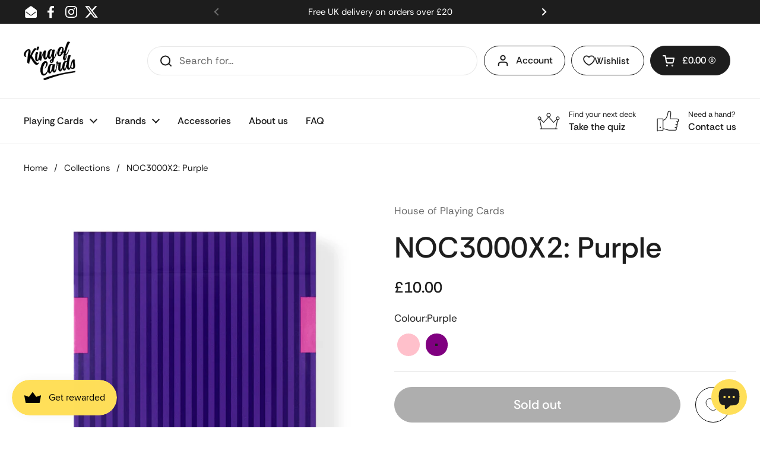

--- FILE ---
content_type: text/html; charset=utf-8
request_url: https://www.kingofcards.com/products/noc3000x2-purple
body_size: 43702
content:
<!doctype html><html class="no-js" lang="en" dir="ltr">
<head>

	<meta charset="utf-8">
  <meta http-equiv="X-UA-Compatible" content="IE=edge,chrome=1">
  <meta name="viewport" content="width=device-width, initial-scale=1.0, height=device-height, minimum-scale=1.0"><link rel="shortcut icon" href="//www.kingofcards.com/cdn/shop/files/FAVICON_V2.png?crop=center&height=32&v=1613526553&width=32" type="image/png" /><title>NOC3000X2: Purple &ndash; King of Cards
</title><meta name="description" content="The story continues... read the first extract here! ... The plan worked - humans not only received the message of the threat but discovered advanced technologies within the fibers of the playing cards sent back in time - technologies that would ultimately lead to the now thriving world - the (new) year 3020, safe...">

<meta property="og:site_name" content="King of Cards">
<meta property="og:url" content="https://www.kingofcards.com/products/noc3000x2-purple">
<meta property="og:title" content="NOC3000X2: Purple">
<meta property="og:type" content="product">
<meta property="og:description" content="The story continues... read the first extract here! ... The plan worked - humans not only received the message of the threat but discovered advanced technologies within the fibers of the playing cards sent back in time - technologies that would ultimately lead to the now thriving world - the (new) year 3020, safe..."><meta property="og:image" content="http://www.kingofcards.com/cdn/shop/products/FrontBox_ac6f58a1-e17d-4392-b78c-6a601289a70c.jpg?v=1601977455">
  <meta property="og:image:secure_url" content="https://www.kingofcards.com/cdn/shop/products/FrontBox_ac6f58a1-e17d-4392-b78c-6a601289a70c.jpg?v=1601977455">
  <meta property="og:image:width" content="2598">
  <meta property="og:image:height" content="3189"><meta property="og:price:amount" content="10.00">
  <meta property="og:price:currency" content="GBP"><meta name="twitter:site" content="@KiingofCards"><meta name="twitter:card" content="summary_large_image">
<meta name="twitter:title" content="NOC3000X2: Purple">
<meta name="twitter:description" content="The story continues... read the first extract here! ... The plan worked - humans not only received the message of the threat but discovered advanced technologies within the fibers of the playing cards sent back in time - technologies that would ultimately lead to the now thriving world - the (new) year 3020, safe..."><script type="application/ld+json">
  [
    {
      "@context": "https://schema.org",
      "@type": "WebSite",
      "name": "King of Cards",
      "url": "https:\/\/www.kingofcards.com"
    },
    {
      "@context": "https://schema.org",
      "@type": "Organization",
      "name": "King of Cards",
      "url": "https:\/\/www.kingofcards.com"
    }
  ]
</script>

<script type="application/ld+json">
{
  "@context": "http://schema.org",
  "@type": "BreadcrumbList",
  "itemListElement": [
    {
      "@type": "ListItem",
      "position": 1,
      "name": "Home",
      "item": "https://www.kingofcards.com"
    },{
        "@type": "ListItem",
        "position": 2,
        "name": "NOC3000X2: Purple",
        "item": "https://www.kingofcards.com/products/noc3000x2-purple"
      }]
}
</script><script type="application/ld+json">
  {
    "@context": "http://schema.org",
    "@type": "Product",
    "name": "NOC3000X2: Purple",
    "url": "https:\/\/www.kingofcards.com\/products\/noc3000x2-purple",
    "offers": [{
          "@type" : "Offer","sku": "CARDSNOC3000X2","availability" : "http://schema.org/OutOfStock",
          "price" : 10.0,
          "priceCurrency" : "GBP",
          "url" : "https:\/\/www.kingofcards.com\/products\/noc3000x2-purple?variant=36784166142119"
        }
],
    "brand": {
      "@type": "Brand",
      "name": "House of Playing Cards"
    },
    "description": "DESCRIPTION\n\nThe story continues... read the first extract here!\n... The plan worked - humans not only received the message of the threat but discovered advanced technologies within the fibers of the playing cards sent back in time - technologies that would ultimately lead to the now thriving world - the (new) year 3020, safe from threats of A.I. The playing cards were reborn into what we now know them as - NOC30000X2. The more we depend on technology, the less magical the world seems until one day all the magic will be gone. The deck is now in your hands. #NOC3000X2\nWith partial borders and a linear design pattern, 3000X2's thrive during cardistry, particularly when fanned and during rotational flourishes! Court cards have been simplified and recoloured to suit the theme of this deck but retain a familiar and instantly recognisable appearance, making 3000X2's just as good for magic as they are for card flourishing! \nIn keeping with its NOC predecessors, 3000X2's are marked for suit and are printed by The United States Playing Card Company on thin crushed premium stock. Shop the limited Pink Edition here!",
    "category": "NOC Original","sku": "CARDSNOC3000X2",
    "image": {
      "@type": "ImageObject",
      "url": "https:\/\/www.kingofcards.com\/cdn\/shop\/products\/FrontBox_ac6f58a1-e17d-4392-b78c-6a601289a70c.jpg?v=1601977455",
      "image": "https:\/\/www.kingofcards.com\/cdn\/shop\/products\/FrontBox_ac6f58a1-e17d-4392-b78c-6a601289a70c.jpg?v=1601977455",
      "name": "NOC3000X2: Purple",
      "width": "2598",
      "height": "3189"
    }
  }
  </script><link rel="canonical" href="https://www.kingofcards.com/products/noc3000x2-purple">

  <link rel="preconnect" href="https://cdn.shopify.com"><link rel="preconnect" href="https://fonts.shopifycdn.com" crossorigin><link href="//www.kingofcards.com/cdn/shop/t/192/assets/theme.css?v=143760342640580848841762872968" as="style" rel="preload"><link href="//www.kingofcards.com/cdn/shop/t/192/assets/section-header.css?v=133762657217502932151699548013" as="style" rel="preload"><link href="//www.kingofcards.com/cdn/shop/t/192/assets/section-main-product.css?v=116399030533230360841699548013" as="style" rel="preload"><link rel="preload" as="image" href="//www.kingofcards.com/cdn/shop/products/FrontBox_ac6f58a1-e17d-4392-b78c-6a601289a70c.jpg?v=1601977455&width=480" imagesrcset="//www.kingofcards.com/cdn/shop/products/FrontBox_ac6f58a1-e17d-4392-b78c-6a601289a70c.jpg?v=1601977455&width=240 240w,//www.kingofcards.com/cdn/shop/products/FrontBox_ac6f58a1-e17d-4392-b78c-6a601289a70c.jpg?v=1601977455&width=360 360w,//www.kingofcards.com/cdn/shop/products/FrontBox_ac6f58a1-e17d-4392-b78c-6a601289a70c.jpg?v=1601977455&width=420 420w,//www.kingofcards.com/cdn/shop/products/FrontBox_ac6f58a1-e17d-4392-b78c-6a601289a70c.jpg?v=1601977455&width=480 480w,//www.kingofcards.com/cdn/shop/products/FrontBox_ac6f58a1-e17d-4392-b78c-6a601289a70c.jpg?v=1601977455&width=640 640w,//www.kingofcards.com/cdn/shop/products/FrontBox_ac6f58a1-e17d-4392-b78c-6a601289a70c.jpg?v=1601977455&width=840 840w,//www.kingofcards.com/cdn/shop/products/FrontBox_ac6f58a1-e17d-4392-b78c-6a601289a70c.jpg?v=1601977455&width=1080 1080w,//www.kingofcards.com/cdn/shop/products/FrontBox_ac6f58a1-e17d-4392-b78c-6a601289a70c.jpg?v=1601977455&width=1280 1280w,//www.kingofcards.com/cdn/shop/products/FrontBox_ac6f58a1-e17d-4392-b78c-6a601289a70c.jpg?v=1601977455&width=1540 1540w,//www.kingofcards.com/cdn/shop/products/FrontBox_ac6f58a1-e17d-4392-b78c-6a601289a70c.jpg?v=1601977455&width=1860 1860w,//www.kingofcards.com/cdn/shop/products/FrontBox_ac6f58a1-e17d-4392-b78c-6a601289a70c.jpg?v=1601977455&width=2100 2100w,//www.kingofcards.com/cdn/shop/products/FrontBox_ac6f58a1-e17d-4392-b78c-6a601289a70c.jpg?v=1601977455&width=2460 2460w" imagesizes="(max-width: 767px) calc(100vw - 20px), (max-width: 1360px) 50vw, 620px"><link rel="preload" href="//www.kingofcards.com/cdn/fonts/rethink_sans/rethinksans_n5.92e9a6be776697bce2d55878cb124ad958b451f6.woff2" as="font" type="font/woff2" crossorigin><link rel="preload" href="//www.kingofcards.com/cdn/fonts/rethink_sans/rethinksans_n4.96c599631bfb404e482c1db606a12ecc98893409.woff2" as="font" type="font/woff2" crossorigin><style type="text/css">
@font-face {
  font-family: "Rethink Sans";
  font-weight: 500;
  font-style: normal;
  font-display: swap;
  src: url("//www.kingofcards.com/cdn/fonts/rethink_sans/rethinksans_n5.92e9a6be776697bce2d55878cb124ad958b451f6.woff2") format("woff2"),
       url("//www.kingofcards.com/cdn/fonts/rethink_sans/rethinksans_n5.daad836bdd0c1d2a39f4bd53934c999cf23e8ea1.woff") format("woff");
}
@font-face {
  font-family: "Rethink Sans";
  font-weight: 400;
  font-style: normal;
  font-display: swap;
  src: url("//www.kingofcards.com/cdn/fonts/rethink_sans/rethinksans_n4.96c599631bfb404e482c1db606a12ecc98893409.woff2") format("woff2"),
       url("//www.kingofcards.com/cdn/fonts/rethink_sans/rethinksans_n4.418e19222d50f3c45ef787b1480073f15f007e56.woff") format("woff");
}
@font-face {
  font-family: "Rethink Sans";
  font-weight: 500;
  font-style: normal;
  font-display: swap;
  src: url("//www.kingofcards.com/cdn/fonts/rethink_sans/rethinksans_n5.92e9a6be776697bce2d55878cb124ad958b451f6.woff2") format("woff2"),
       url("//www.kingofcards.com/cdn/fonts/rethink_sans/rethinksans_n5.daad836bdd0c1d2a39f4bd53934c999cf23e8ea1.woff") format("woff");
}
@font-face {
  font-family: "Rethink Sans";
  font-weight: 400;
  font-style: italic;
  font-display: swap;
  src: url("//www.kingofcards.com/cdn/fonts/rethink_sans/rethinksans_i4.d9cf47f4e5103f9339a0ed0cd5c13fe773876628.woff2") format("woff2"),
       url("//www.kingofcards.com/cdn/fonts/rethink_sans/rethinksans_i4.e32da5f2d7d09e835880a81d480c506c99c305fb.woff") format("woff");
}




</style>
<style type="text/css">

  :root {

    /* Direction */
    --direction: ltr;

    /* Font variables */

    --font-stack-headings: "Rethink Sans", sans-serif;
    --font-weight-headings: 500;
    --font-style-headings: normal;

    --font-stack-body: "Rethink Sans", sans-serif;
    --font-weight-body: 400;--font-weight-body-bold: 500;--font-style-body: normal;--font-weight-buttons: var(--font-weight-body-bold);--font-weight-menu: var(--font-weight-body-bold);--base-headings-size: 70;
    --base-headings-line: 1.2;
    --base-body-size: 17;
    --base-body-line: 1.5;

    --base-menu-size: 16;

    /* Color variables */

    --color-background-header: #ffffff;
    --color-secondary-background-header: rgba(29, 29, 29, 0.08);
    --color-opacity-background-header: rgba(255, 255, 255, 0);
    --color-text-header: #1d1d1d;
    --color-foreground-header: #fff;
    --color-accent-header: #1d1d1d;
    --color-foreground-accent-header: #fff;
    --color-borders-header: rgba(29, 29, 29, 0.1);

    --color-background-main: #ffffff;
    --color-secondary-background-main: rgba(29, 29, 29, 0.08);
    --color-third-background-main: rgba(29, 29, 29, 0.04);
    --color-fourth-background-main: rgba(29, 29, 29, 0.02);
    --color-opacity-background-main: rgba(255, 255, 255, 0);
    --color-text-main: #1d1d1d;
    --color-foreground-main: #fff;
    --color-secondary-text-main: rgba(29, 29, 29, 0.62);
    --color-accent-main: #1d1d1d;
    --color-foreground-accent-main: #fff;
    --color-borders-main: rgba(29, 29, 29, 0.15);

    --color-background-cards: #ffffff;
    --color-gradient-cards: ;
    --color-text-cards: #1d1d1d;
    --color-foreground-cards: #fff;
    --color-secondary-text-cards: rgba(29, 29, 29, 0.6);
    --color-accent-cards: #1d1d1d;
    --color-foreground-accent-cards: #fff;
    --color-borders-cards: #e2e2e2;

    --color-background-footer: #1d1d1d;
    --color-text-footer: #ffffff;
    --color-accent-footer: #e2e2e2;
    --color-borders-footer: rgba(255, 255, 255, 0.15);

    --color-borders-forms-primary: rgba(29, 29, 29, 0.3);
    --color-borders-forms-secondary: rgba(29, 29, 29, 0.6);

    /* Borders */

    --border-width-cards: 1px;
    --border-radius-cards: 10px;
    --border-width-buttons: 1px;
    --border-radius-buttons: 30px;
    --border-width-forms: 1px;
    --border-radius-forms: 10px;

    /* Shadows */
    --shadow-x-cards: 0px;
    --shadow-y-cards: 0px;
    --shadow-blur-cards: 0px;
    --color-shadow-cards: rgba(0,0,0,0);
    --shadow-x-buttons: 0px;
    --shadow-y-buttons: 0px;
    --shadow-blur-buttons: 0px;
    --color-shadow-buttons: rgba(0,0,0,0);

    /* Layout */

    --grid-gap-original-base: 26px;
    --container-vertical-space-base: 100px;
    --image-fit-padding: 0%;

  }

  .facets__summary, #main select, .sidebar select, .modal-content select {
    background-image: url('data:image/svg+xml;utf8,<svg width="13" height="8" fill="none" xmlns="http://www.w3.org/2000/svg"><path d="M1.414.086 7.9 6.57 6.485 7.985 0 1.5 1.414.086Z" fill="%231d1d1d"/><path d="M12.985 1.515 6.5 8 5.085 6.586 11.571.101l1.414 1.414Z" fill="%231d1d1d"/></svg>');
  }

  .card .star-rating__stars {
    background-image: url('data:image/svg+xml;utf8,<svg width="20" height="13" viewBox="0 0 14 13" fill="none" xmlns="http://www.w3.org/2000/svg"><path d="m7 0 1.572 4.837h5.085l-4.114 2.99 1.572 4.836L7 9.673l-4.114 2.99 1.571-4.837-4.114-2.99h5.085L7 0Z" stroke="%231d1d1d" stroke-width="1"/></svg>');
  }
  .card .star-rating__stars-active {
    background-image: url('data:image/svg+xml;utf8,<svg width="20" height="13" viewBox="0 0 14 13" fill="none" xmlns="http://www.w3.org/2000/svg"><path d="m7 0 1.572 4.837h5.085l-4.114 2.99 1.572 4.836L7 9.673l-4.114 2.99 1.571-4.837-4.114-2.99h5.085L7 0Z" fill="%231d1d1d" stroke-width="0"/></svg>');
  }

  .star-rating__stars {
    background-image: url('data:image/svg+xml;utf8,<svg width="20" height="13" viewBox="0 0 14 13" fill="none" xmlns="http://www.w3.org/2000/svg"><path d="m7 0 1.572 4.837h5.085l-4.114 2.99 1.572 4.836L7 9.673l-4.114 2.99 1.571-4.837-4.114-2.99h5.085L7 0Z" stroke="%231d1d1d" stroke-width="1"/></svg>');
  }
  .star-rating__stars-active {
    background-image: url('data:image/svg+xml;utf8,<svg width="20" height="13" viewBox="0 0 14 13" fill="none" xmlns="http://www.w3.org/2000/svg"><path d="m7 0 1.572 4.837h5.085l-4.114 2.99 1.572 4.836L7 9.673l-4.114 2.99 1.571-4.837-4.114-2.99h5.085L7 0Z" fill="%231d1d1d" stroke-width="0"/></svg>');
  }

  .product-item {}</style>

<style id="root-height">
  :root {
    --window-height: 100vh;
  }
</style><link href="//www.kingofcards.com/cdn/shop/t/192/assets/theme.css?v=143760342640580848841762872968" rel="stylesheet" type="text/css" media="all" />

	<script>window.performance && window.performance.mark && window.performance.mark('shopify.content_for_header.start');</script><meta id="shopify-digital-wallet" name="shopify-digital-wallet" content="/25574420/digital_wallets/dialog">
<meta name="shopify-checkout-api-token" content="ffe435a1e076b880bc8aeca4141599d0">
<meta id="in-context-paypal-metadata" data-shop-id="25574420" data-venmo-supported="false" data-environment="production" data-locale="en_US" data-paypal-v4="true" data-currency="GBP">
<link rel="alternate" type="application/json+oembed" href="https://www.kingofcards.com/products/noc3000x2-purple.oembed">
<script async="async" src="/checkouts/internal/preloads.js?locale=en-GB"></script>
<link rel="preconnect" href="https://shop.app" crossorigin="anonymous">
<script async="async" src="https://shop.app/checkouts/internal/preloads.js?locale=en-GB&shop_id=25574420" crossorigin="anonymous"></script>
<script id="apple-pay-shop-capabilities" type="application/json">{"shopId":25574420,"countryCode":"GB","currencyCode":"GBP","merchantCapabilities":["supports3DS"],"merchantId":"gid:\/\/shopify\/Shop\/25574420","merchantName":"King of Cards","requiredBillingContactFields":["postalAddress","email"],"requiredShippingContactFields":["postalAddress","email"],"shippingType":"shipping","supportedNetworks":["visa","maestro","masterCard","discover","elo"],"total":{"type":"pending","label":"King of Cards","amount":"1.00"},"shopifyPaymentsEnabled":true,"supportsSubscriptions":true}</script>
<script id="shopify-features" type="application/json">{"accessToken":"ffe435a1e076b880bc8aeca4141599d0","betas":["rich-media-storefront-analytics"],"domain":"www.kingofcards.com","predictiveSearch":true,"shopId":25574420,"locale":"en"}</script>
<script>var Shopify = Shopify || {};
Shopify.shop = "kiing-of-cards.myshopify.com";
Shopify.locale = "en";
Shopify.currency = {"active":"GBP","rate":"1.0"};
Shopify.country = "GB";
Shopify.theme = {"name":"Local","id":137737535707,"schema_name":"Local","schema_version":"2.3.0","theme_store_id":1651,"role":"main"};
Shopify.theme.handle = "null";
Shopify.theme.style = {"id":null,"handle":null};
Shopify.cdnHost = "www.kingofcards.com/cdn";
Shopify.routes = Shopify.routes || {};
Shopify.routes.root = "/";</script>
<script type="module">!function(o){(o.Shopify=o.Shopify||{}).modules=!0}(window);</script>
<script>!function(o){function n(){var o=[];function n(){o.push(Array.prototype.slice.apply(arguments))}return n.q=o,n}var t=o.Shopify=o.Shopify||{};t.loadFeatures=n(),t.autoloadFeatures=n()}(window);</script>
<script>
  window.ShopifyPay = window.ShopifyPay || {};
  window.ShopifyPay.apiHost = "shop.app\/pay";
  window.ShopifyPay.redirectState = null;
</script>
<script id="shop-js-analytics" type="application/json">{"pageType":"product"}</script>
<script defer="defer" async type="module" src="//www.kingofcards.com/cdn/shopifycloud/shop-js/modules/v2/client.init-shop-cart-sync_BT-GjEfc.en.esm.js"></script>
<script defer="defer" async type="module" src="//www.kingofcards.com/cdn/shopifycloud/shop-js/modules/v2/chunk.common_D58fp_Oc.esm.js"></script>
<script defer="defer" async type="module" src="//www.kingofcards.com/cdn/shopifycloud/shop-js/modules/v2/chunk.modal_xMitdFEc.esm.js"></script>
<script type="module">
  await import("//www.kingofcards.com/cdn/shopifycloud/shop-js/modules/v2/client.init-shop-cart-sync_BT-GjEfc.en.esm.js");
await import("//www.kingofcards.com/cdn/shopifycloud/shop-js/modules/v2/chunk.common_D58fp_Oc.esm.js");
await import("//www.kingofcards.com/cdn/shopifycloud/shop-js/modules/v2/chunk.modal_xMitdFEc.esm.js");

  window.Shopify.SignInWithShop?.initShopCartSync?.({"fedCMEnabled":true,"windoidEnabled":true});

</script>
<script>
  window.Shopify = window.Shopify || {};
  if (!window.Shopify.featureAssets) window.Shopify.featureAssets = {};
  window.Shopify.featureAssets['shop-js'] = {"shop-cart-sync":["modules/v2/client.shop-cart-sync_DZOKe7Ll.en.esm.js","modules/v2/chunk.common_D58fp_Oc.esm.js","modules/v2/chunk.modal_xMitdFEc.esm.js"],"init-fed-cm":["modules/v2/client.init-fed-cm_B6oLuCjv.en.esm.js","modules/v2/chunk.common_D58fp_Oc.esm.js","modules/v2/chunk.modal_xMitdFEc.esm.js"],"shop-cash-offers":["modules/v2/client.shop-cash-offers_D2sdYoxE.en.esm.js","modules/v2/chunk.common_D58fp_Oc.esm.js","modules/v2/chunk.modal_xMitdFEc.esm.js"],"shop-login-button":["modules/v2/client.shop-login-button_QeVjl5Y3.en.esm.js","modules/v2/chunk.common_D58fp_Oc.esm.js","modules/v2/chunk.modal_xMitdFEc.esm.js"],"pay-button":["modules/v2/client.pay-button_DXTOsIq6.en.esm.js","modules/v2/chunk.common_D58fp_Oc.esm.js","modules/v2/chunk.modal_xMitdFEc.esm.js"],"shop-button":["modules/v2/client.shop-button_DQZHx9pm.en.esm.js","modules/v2/chunk.common_D58fp_Oc.esm.js","modules/v2/chunk.modal_xMitdFEc.esm.js"],"avatar":["modules/v2/client.avatar_BTnouDA3.en.esm.js"],"init-windoid":["modules/v2/client.init-windoid_CR1B-cfM.en.esm.js","modules/v2/chunk.common_D58fp_Oc.esm.js","modules/v2/chunk.modal_xMitdFEc.esm.js"],"init-shop-for-new-customer-accounts":["modules/v2/client.init-shop-for-new-customer-accounts_C_vY_xzh.en.esm.js","modules/v2/client.shop-login-button_QeVjl5Y3.en.esm.js","modules/v2/chunk.common_D58fp_Oc.esm.js","modules/v2/chunk.modal_xMitdFEc.esm.js"],"init-shop-email-lookup-coordinator":["modules/v2/client.init-shop-email-lookup-coordinator_BI7n9ZSv.en.esm.js","modules/v2/chunk.common_D58fp_Oc.esm.js","modules/v2/chunk.modal_xMitdFEc.esm.js"],"init-shop-cart-sync":["modules/v2/client.init-shop-cart-sync_BT-GjEfc.en.esm.js","modules/v2/chunk.common_D58fp_Oc.esm.js","modules/v2/chunk.modal_xMitdFEc.esm.js"],"shop-toast-manager":["modules/v2/client.shop-toast-manager_DiYdP3xc.en.esm.js","modules/v2/chunk.common_D58fp_Oc.esm.js","modules/v2/chunk.modal_xMitdFEc.esm.js"],"init-customer-accounts":["modules/v2/client.init-customer-accounts_D9ZNqS-Q.en.esm.js","modules/v2/client.shop-login-button_QeVjl5Y3.en.esm.js","modules/v2/chunk.common_D58fp_Oc.esm.js","modules/v2/chunk.modal_xMitdFEc.esm.js"],"init-customer-accounts-sign-up":["modules/v2/client.init-customer-accounts-sign-up_iGw4briv.en.esm.js","modules/v2/client.shop-login-button_QeVjl5Y3.en.esm.js","modules/v2/chunk.common_D58fp_Oc.esm.js","modules/v2/chunk.modal_xMitdFEc.esm.js"],"shop-follow-button":["modules/v2/client.shop-follow-button_CqMgW2wH.en.esm.js","modules/v2/chunk.common_D58fp_Oc.esm.js","modules/v2/chunk.modal_xMitdFEc.esm.js"],"checkout-modal":["modules/v2/client.checkout-modal_xHeaAweL.en.esm.js","modules/v2/chunk.common_D58fp_Oc.esm.js","modules/v2/chunk.modal_xMitdFEc.esm.js"],"shop-login":["modules/v2/client.shop-login_D91U-Q7h.en.esm.js","modules/v2/chunk.common_D58fp_Oc.esm.js","modules/v2/chunk.modal_xMitdFEc.esm.js"],"lead-capture":["modules/v2/client.lead-capture_BJmE1dJe.en.esm.js","modules/v2/chunk.common_D58fp_Oc.esm.js","modules/v2/chunk.modal_xMitdFEc.esm.js"],"payment-terms":["modules/v2/client.payment-terms_Ci9AEqFq.en.esm.js","modules/v2/chunk.common_D58fp_Oc.esm.js","modules/v2/chunk.modal_xMitdFEc.esm.js"]};
</script>
<script>(function() {
  var isLoaded = false;
  function asyncLoad() {
    if (isLoaded) return;
    isLoaded = true;
    var urls = ["https:\/\/cdn.nfcube.com\/instafeed-7c6a2a21ea3c863042f94b751b026bed.js?shop=kiing-of-cards.myshopify.com","https:\/\/loox.io\/widget\/EJbJ68jbLp\/loox.1711194092450.js?shop=kiing-of-cards.myshopify.com","https:\/\/app.octaneai.com\/bq2vwpcp1rl2i26z\/shopify.js?x=QaBf8TaPTyuAoac0\u0026shop=kiing-of-cards.myshopify.com"];
    for (var i = 0; i < urls.length; i++) {
      var s = document.createElement('script');
      s.type = 'text/javascript';
      s.async = true;
      s.src = urls[i];
      var x = document.getElementsByTagName('script')[0];
      x.parentNode.insertBefore(s, x);
    }
  };
  if(window.attachEvent) {
    window.attachEvent('onload', asyncLoad);
  } else {
    window.addEventListener('load', asyncLoad, false);
  }
})();</script>
<script id="__st">var __st={"a":25574420,"offset":0,"reqid":"5f878443-33f5-4089-9a1a-2a6798ff477e-1769434172","pageurl":"www.kingofcards.com\/products\/noc3000x2-purple","u":"8d0fccd9111a","p":"product","rtyp":"product","rid":5878938468519};</script>
<script>window.ShopifyPaypalV4VisibilityTracking = true;</script>
<script id="captcha-bootstrap">!function(){'use strict';const t='contact',e='account',n='new_comment',o=[[t,t],['blogs',n],['comments',n],[t,'customer']],c=[[e,'customer_login'],[e,'guest_login'],[e,'recover_customer_password'],[e,'create_customer']],r=t=>t.map((([t,e])=>`form[action*='/${t}']:not([data-nocaptcha='true']) input[name='form_type'][value='${e}']`)).join(','),a=t=>()=>t?[...document.querySelectorAll(t)].map((t=>t.form)):[];function s(){const t=[...o],e=r(t);return a(e)}const i='password',u='form_key',d=['recaptcha-v3-token','g-recaptcha-response','h-captcha-response',i],f=()=>{try{return window.sessionStorage}catch{return}},m='__shopify_v',_=t=>t.elements[u];function p(t,e,n=!1){try{const o=window.sessionStorage,c=JSON.parse(o.getItem(e)),{data:r}=function(t){const{data:e,action:n}=t;return t[m]||n?{data:e,action:n}:{data:t,action:n}}(c);for(const[e,n]of Object.entries(r))t.elements[e]&&(t.elements[e].value=n);n&&o.removeItem(e)}catch(o){console.error('form repopulation failed',{error:o})}}const l='form_type',E='cptcha';function T(t){t.dataset[E]=!0}const w=window,h=w.document,L='Shopify',v='ce_forms',y='captcha';let A=!1;((t,e)=>{const n=(g='f06e6c50-85a8-45c8-87d0-21a2b65856fe',I='https://cdn.shopify.com/shopifycloud/storefront-forms-hcaptcha/ce_storefront_forms_captcha_hcaptcha.v1.5.2.iife.js',D={infoText:'Protected by hCaptcha',privacyText:'Privacy',termsText:'Terms'},(t,e,n)=>{const o=w[L][v],c=o.bindForm;if(c)return c(t,g,e,D).then(n);var r;o.q.push([[t,g,e,D],n]),r=I,A||(h.body.append(Object.assign(h.createElement('script'),{id:'captcha-provider',async:!0,src:r})),A=!0)});var g,I,D;w[L]=w[L]||{},w[L][v]=w[L][v]||{},w[L][v].q=[],w[L][y]=w[L][y]||{},w[L][y].protect=function(t,e){n(t,void 0,e),T(t)},Object.freeze(w[L][y]),function(t,e,n,w,h,L){const[v,y,A,g]=function(t,e,n){const i=e?o:[],u=t?c:[],d=[...i,...u],f=r(d),m=r(i),_=r(d.filter((([t,e])=>n.includes(e))));return[a(f),a(m),a(_),s()]}(w,h,L),I=t=>{const e=t.target;return e instanceof HTMLFormElement?e:e&&e.form},D=t=>v().includes(t);t.addEventListener('submit',(t=>{const e=I(t);if(!e)return;const n=D(e)&&!e.dataset.hcaptchaBound&&!e.dataset.recaptchaBound,o=_(e),c=g().includes(e)&&(!o||!o.value);(n||c)&&t.preventDefault(),c&&!n&&(function(t){try{if(!f())return;!function(t){const e=f();if(!e)return;const n=_(t);if(!n)return;const o=n.value;o&&e.removeItem(o)}(t);const e=Array.from(Array(32),(()=>Math.random().toString(36)[2])).join('');!function(t,e){_(t)||t.append(Object.assign(document.createElement('input'),{type:'hidden',name:u})),t.elements[u].value=e}(t,e),function(t,e){const n=f();if(!n)return;const o=[...t.querySelectorAll(`input[type='${i}']`)].map((({name:t})=>t)),c=[...d,...o],r={};for(const[a,s]of new FormData(t).entries())c.includes(a)||(r[a]=s);n.setItem(e,JSON.stringify({[m]:1,action:t.action,data:r}))}(t,e)}catch(e){console.error('failed to persist form',e)}}(e),e.submit())}));const S=(t,e)=>{t&&!t.dataset[E]&&(n(t,e.some((e=>e===t))),T(t))};for(const o of['focusin','change'])t.addEventListener(o,(t=>{const e=I(t);D(e)&&S(e,y())}));const B=e.get('form_key'),M=e.get(l),P=B&&M;t.addEventListener('DOMContentLoaded',(()=>{const t=y();if(P)for(const e of t)e.elements[l].value===M&&p(e,B);[...new Set([...A(),...v().filter((t=>'true'===t.dataset.shopifyCaptcha))])].forEach((e=>S(e,t)))}))}(h,new URLSearchParams(w.location.search),n,t,e,['guest_login'])})(!0,!0)}();</script>
<script integrity="sha256-4kQ18oKyAcykRKYeNunJcIwy7WH5gtpwJnB7kiuLZ1E=" data-source-attribution="shopify.loadfeatures" defer="defer" src="//www.kingofcards.com/cdn/shopifycloud/storefront/assets/storefront/load_feature-a0a9edcb.js" crossorigin="anonymous"></script>
<script crossorigin="anonymous" defer="defer" src="//www.kingofcards.com/cdn/shopifycloud/storefront/assets/shopify_pay/storefront-65b4c6d7.js?v=20250812"></script>
<script data-source-attribution="shopify.dynamic_checkout.dynamic.init">var Shopify=Shopify||{};Shopify.PaymentButton=Shopify.PaymentButton||{isStorefrontPortableWallets:!0,init:function(){window.Shopify.PaymentButton.init=function(){};var t=document.createElement("script");t.src="https://www.kingofcards.com/cdn/shopifycloud/portable-wallets/latest/portable-wallets.en.js",t.type="module",document.head.appendChild(t)}};
</script>
<script data-source-attribution="shopify.dynamic_checkout.buyer_consent">
  function portableWalletsHideBuyerConsent(e){var t=document.getElementById("shopify-buyer-consent"),n=document.getElementById("shopify-subscription-policy-button");t&&n&&(t.classList.add("hidden"),t.setAttribute("aria-hidden","true"),n.removeEventListener("click",e))}function portableWalletsShowBuyerConsent(e){var t=document.getElementById("shopify-buyer-consent"),n=document.getElementById("shopify-subscription-policy-button");t&&n&&(t.classList.remove("hidden"),t.removeAttribute("aria-hidden"),n.addEventListener("click",e))}window.Shopify?.PaymentButton&&(window.Shopify.PaymentButton.hideBuyerConsent=portableWalletsHideBuyerConsent,window.Shopify.PaymentButton.showBuyerConsent=portableWalletsShowBuyerConsent);
</script>
<script data-source-attribution="shopify.dynamic_checkout.cart.bootstrap">document.addEventListener("DOMContentLoaded",(function(){function t(){return document.querySelector("shopify-accelerated-checkout-cart, shopify-accelerated-checkout")}if(t())Shopify.PaymentButton.init();else{new MutationObserver((function(e,n){t()&&(Shopify.PaymentButton.init(),n.disconnect())})).observe(document.body,{childList:!0,subtree:!0})}}));
</script>
<link id="shopify-accelerated-checkout-styles" rel="stylesheet" media="screen" href="https://www.kingofcards.com/cdn/shopifycloud/portable-wallets/latest/accelerated-checkout-backwards-compat.css" crossorigin="anonymous">
<style id="shopify-accelerated-checkout-cart">
        #shopify-buyer-consent {
  margin-top: 1em;
  display: inline-block;
  width: 100%;
}

#shopify-buyer-consent.hidden {
  display: none;
}

#shopify-subscription-policy-button {
  background: none;
  border: none;
  padding: 0;
  text-decoration: underline;
  font-size: inherit;
  cursor: pointer;
}

#shopify-subscription-policy-button::before {
  box-shadow: none;
}

      </style>

<script>window.performance && window.performance.mark && window.performance.mark('shopify.content_for_header.end');</script>

  <script>
    const rbi = [];
    const ribSetSize = (img) => {
      if ( img.offsetWidth / img.dataset.ratio < img.offsetHeight ) {
        img.setAttribute('sizes', `${Math.ceil(img.offsetHeight * img.dataset.ratio)}px`);
      } else {
        img.setAttribute('sizes', `${Math.ceil(img.offsetWidth)}px`);
      }
    }
    const debounce = (fn, wait) => {
      let t;
      return (...args) => {
        clearTimeout(t);
        t = setTimeout(() => fn.apply(this, args), wait);
      };
    }
    window.KEYCODES = {
      TAB: 9,
      ESC: 27,
      DOWN: 40,
      RIGHT: 39,
      UP: 38,
      LEFT: 37,
      RETURN: 13
    };
    window.addEventListener('resize', debounce(()=>{
      for ( let img of rbi ) {
        ribSetSize(img);
      }
    }, 250));
  </script><noscript>
    <link rel="stylesheet" href="//www.kingofcards.com/cdn/shop/t/192/assets/theme-noscript.css?v=143499523122431679711699548013">
  </noscript>


  
<!-- BEGIN app block: shopify://apps/klaviyo-email-marketing-sms/blocks/klaviyo-onsite-embed/2632fe16-c075-4321-a88b-50b567f42507 -->












  <script async src="https://static.klaviyo.com/onsite/js/SevXKm/klaviyo.js?company_id=SevXKm"></script>
  <script>!function(){if(!window.klaviyo){window._klOnsite=window._klOnsite||[];try{window.klaviyo=new Proxy({},{get:function(n,i){return"push"===i?function(){var n;(n=window._klOnsite).push.apply(n,arguments)}:function(){for(var n=arguments.length,o=new Array(n),w=0;w<n;w++)o[w]=arguments[w];var t="function"==typeof o[o.length-1]?o.pop():void 0,e=new Promise((function(n){window._klOnsite.push([i].concat(o,[function(i){t&&t(i),n(i)}]))}));return e}}})}catch(n){window.klaviyo=window.klaviyo||[],window.klaviyo.push=function(){var n;(n=window._klOnsite).push.apply(n,arguments)}}}}();</script>

  
    <script id="viewed_product">
      if (item == null) {
        var _learnq = _learnq || [];

        var MetafieldReviews = null
        var MetafieldYotpoRating = null
        var MetafieldYotpoCount = null
        var MetafieldLooxRating = null
        var MetafieldLooxCount = null
        var okendoProduct = null
        var okendoProductReviewCount = null
        var okendoProductReviewAverageValue = null
        try {
          // The following fields are used for Customer Hub recently viewed in order to add reviews.
          // This information is not part of __kla_viewed. Instead, it is part of __kla_viewed_reviewed_items
          MetafieldReviews = {};
          MetafieldYotpoRating = null
          MetafieldYotpoCount = null
          MetafieldLooxRating = null
          MetafieldLooxCount = null

          okendoProduct = null
          // If the okendo metafield is not legacy, it will error, which then requires the new json formatted data
          if (okendoProduct && 'error' in okendoProduct) {
            okendoProduct = null
          }
          okendoProductReviewCount = okendoProduct ? okendoProduct.reviewCount : null
          okendoProductReviewAverageValue = okendoProduct ? okendoProduct.reviewAverageValue : null
        } catch (error) {
          console.error('Error in Klaviyo onsite reviews tracking:', error);
        }

        var item = {
          Name: "NOC3000X2: Purple",
          ProductID: 5878938468519,
          Categories: ["Bordered","For Magic","House of Playing Cards","Marked","Minimal","New arrivals","Playing Cards","Purple","Two-way","United States Playing Card Company"],
          ImageURL: "https://www.kingofcards.com/cdn/shop/products/FrontBox_ac6f58a1-e17d-4392-b78c-6a601289a70c_grande.jpg?v=1601977455",
          URL: "https://www.kingofcards.com/products/noc3000x2-purple",
          Brand: "House of Playing Cards",
          Price: "£10.00",
          Value: "10.00",
          CompareAtPrice: "£0.00"
        };
        _learnq.push(['track', 'Viewed Product', item]);
        _learnq.push(['trackViewedItem', {
          Title: item.Name,
          ItemId: item.ProductID,
          Categories: item.Categories,
          ImageUrl: item.ImageURL,
          Url: item.URL,
          Metadata: {
            Brand: item.Brand,
            Price: item.Price,
            Value: item.Value,
            CompareAtPrice: item.CompareAtPrice
          },
          metafields:{
            reviews: MetafieldReviews,
            yotpo:{
              rating: MetafieldYotpoRating,
              count: MetafieldYotpoCount,
            },
            loox:{
              rating: MetafieldLooxRating,
              count: MetafieldLooxCount,
            },
            okendo: {
              rating: okendoProductReviewAverageValue,
              count: okendoProductReviewCount,
            }
          }
        }]);
      }
    </script>
  




  <script>
    window.klaviyoReviewsProductDesignMode = false
  </script>







<!-- END app block --><link href="https://cdn.shopify.com/extensions/019be7a1-4e55-70a8-959d-ea5101b70f67/swish-wishlist-king-219/assets/component-wishlist-button-block.css" rel="stylesheet" type="text/css" media="all">
<script src="https://cdn.shopify.com/extensions/019bfa34-cc2c-7b75-a416-7fdb53ece79b/smile-io-276/assets/smile-loader.js" type="text/javascript" defer="defer"></script>
<script src="https://cdn.shopify.com/extensions/e8878072-2f6b-4e89-8082-94b04320908d/inbox-1254/assets/inbox-chat-loader.js" type="text/javascript" defer="defer"></script>
<link href="https://monorail-edge.shopifysvc.com" rel="dns-prefetch">
<script>(function(){if ("sendBeacon" in navigator && "performance" in window) {try {var session_token_from_headers = performance.getEntriesByType('navigation')[0].serverTiming.find(x => x.name == '_s').description;} catch {var session_token_from_headers = undefined;}var session_cookie_matches = document.cookie.match(/_shopify_s=([^;]*)/);var session_token_from_cookie = session_cookie_matches && session_cookie_matches.length === 2 ? session_cookie_matches[1] : "";var session_token = session_token_from_headers || session_token_from_cookie || "";function handle_abandonment_event(e) {var entries = performance.getEntries().filter(function(entry) {return /monorail-edge.shopifysvc.com/.test(entry.name);});if (!window.abandonment_tracked && entries.length === 0) {window.abandonment_tracked = true;var currentMs = Date.now();var navigation_start = performance.timing.navigationStart;var payload = {shop_id: 25574420,url: window.location.href,navigation_start,duration: currentMs - navigation_start,session_token,page_type: "product"};window.navigator.sendBeacon("https://monorail-edge.shopifysvc.com/v1/produce", JSON.stringify({schema_id: "online_store_buyer_site_abandonment/1.1",payload: payload,metadata: {event_created_at_ms: currentMs,event_sent_at_ms: currentMs}}));}}window.addEventListener('pagehide', handle_abandonment_event);}}());</script>
<script id="web-pixels-manager-setup">(function e(e,d,r,n,o){if(void 0===o&&(o={}),!Boolean(null===(a=null===(i=window.Shopify)||void 0===i?void 0:i.analytics)||void 0===a?void 0:a.replayQueue)){var i,a;window.Shopify=window.Shopify||{};var t=window.Shopify;t.analytics=t.analytics||{};var s=t.analytics;s.replayQueue=[],s.publish=function(e,d,r){return s.replayQueue.push([e,d,r]),!0};try{self.performance.mark("wpm:start")}catch(e){}var l=function(){var e={modern:/Edge?\/(1{2}[4-9]|1[2-9]\d|[2-9]\d{2}|\d{4,})\.\d+(\.\d+|)|Firefox\/(1{2}[4-9]|1[2-9]\d|[2-9]\d{2}|\d{4,})\.\d+(\.\d+|)|Chrom(ium|e)\/(9{2}|\d{3,})\.\d+(\.\d+|)|(Maci|X1{2}).+ Version\/(15\.\d+|(1[6-9]|[2-9]\d|\d{3,})\.\d+)([,.]\d+|)( \(\w+\)|)( Mobile\/\w+|) Safari\/|Chrome.+OPR\/(9{2}|\d{3,})\.\d+\.\d+|(CPU[ +]OS|iPhone[ +]OS|CPU[ +]iPhone|CPU IPhone OS|CPU iPad OS)[ +]+(15[._]\d+|(1[6-9]|[2-9]\d|\d{3,})[._]\d+)([._]\d+|)|Android:?[ /-](13[3-9]|1[4-9]\d|[2-9]\d{2}|\d{4,})(\.\d+|)(\.\d+|)|Android.+Firefox\/(13[5-9]|1[4-9]\d|[2-9]\d{2}|\d{4,})\.\d+(\.\d+|)|Android.+Chrom(ium|e)\/(13[3-9]|1[4-9]\d|[2-9]\d{2}|\d{4,})\.\d+(\.\d+|)|SamsungBrowser\/([2-9]\d|\d{3,})\.\d+/,legacy:/Edge?\/(1[6-9]|[2-9]\d|\d{3,})\.\d+(\.\d+|)|Firefox\/(5[4-9]|[6-9]\d|\d{3,})\.\d+(\.\d+|)|Chrom(ium|e)\/(5[1-9]|[6-9]\d|\d{3,})\.\d+(\.\d+|)([\d.]+$|.*Safari\/(?![\d.]+ Edge\/[\d.]+$))|(Maci|X1{2}).+ Version\/(10\.\d+|(1[1-9]|[2-9]\d|\d{3,})\.\d+)([,.]\d+|)( \(\w+\)|)( Mobile\/\w+|) Safari\/|Chrome.+OPR\/(3[89]|[4-9]\d|\d{3,})\.\d+\.\d+|(CPU[ +]OS|iPhone[ +]OS|CPU[ +]iPhone|CPU IPhone OS|CPU iPad OS)[ +]+(10[._]\d+|(1[1-9]|[2-9]\d|\d{3,})[._]\d+)([._]\d+|)|Android:?[ /-](13[3-9]|1[4-9]\d|[2-9]\d{2}|\d{4,})(\.\d+|)(\.\d+|)|Mobile Safari.+OPR\/([89]\d|\d{3,})\.\d+\.\d+|Android.+Firefox\/(13[5-9]|1[4-9]\d|[2-9]\d{2}|\d{4,})\.\d+(\.\d+|)|Android.+Chrom(ium|e)\/(13[3-9]|1[4-9]\d|[2-9]\d{2}|\d{4,})\.\d+(\.\d+|)|Android.+(UC? ?Browser|UCWEB|U3)[ /]?(15\.([5-9]|\d{2,})|(1[6-9]|[2-9]\d|\d{3,})\.\d+)\.\d+|SamsungBrowser\/(5\.\d+|([6-9]|\d{2,})\.\d+)|Android.+MQ{2}Browser\/(14(\.(9|\d{2,})|)|(1[5-9]|[2-9]\d|\d{3,})(\.\d+|))(\.\d+|)|K[Aa][Ii]OS\/(3\.\d+|([4-9]|\d{2,})\.\d+)(\.\d+|)/},d=e.modern,r=e.legacy,n=navigator.userAgent;return n.match(d)?"modern":n.match(r)?"legacy":"unknown"}(),u="modern"===l?"modern":"legacy",c=(null!=n?n:{modern:"",legacy:""})[u],f=function(e){return[e.baseUrl,"/wpm","/b",e.hashVersion,"modern"===e.buildTarget?"m":"l",".js"].join("")}({baseUrl:d,hashVersion:r,buildTarget:u}),m=function(e){var d=e.version,r=e.bundleTarget,n=e.surface,o=e.pageUrl,i=e.monorailEndpoint;return{emit:function(e){var a=e.status,t=e.errorMsg,s=(new Date).getTime(),l=JSON.stringify({metadata:{event_sent_at_ms:s},events:[{schema_id:"web_pixels_manager_load/3.1",payload:{version:d,bundle_target:r,page_url:o,status:a,surface:n,error_msg:t},metadata:{event_created_at_ms:s}}]});if(!i)return console&&console.warn&&console.warn("[Web Pixels Manager] No Monorail endpoint provided, skipping logging."),!1;try{return self.navigator.sendBeacon.bind(self.navigator)(i,l)}catch(e){}var u=new XMLHttpRequest;try{return u.open("POST",i,!0),u.setRequestHeader("Content-Type","text/plain"),u.send(l),!0}catch(e){return console&&console.warn&&console.warn("[Web Pixels Manager] Got an unhandled error while logging to Monorail."),!1}}}}({version:r,bundleTarget:l,surface:e.surface,pageUrl:self.location.href,monorailEndpoint:e.monorailEndpoint});try{o.browserTarget=l,function(e){var d=e.src,r=e.async,n=void 0===r||r,o=e.onload,i=e.onerror,a=e.sri,t=e.scriptDataAttributes,s=void 0===t?{}:t,l=document.createElement("script"),u=document.querySelector("head"),c=document.querySelector("body");if(l.async=n,l.src=d,a&&(l.integrity=a,l.crossOrigin="anonymous"),s)for(var f in s)if(Object.prototype.hasOwnProperty.call(s,f))try{l.dataset[f]=s[f]}catch(e){}if(o&&l.addEventListener("load",o),i&&l.addEventListener("error",i),u)u.appendChild(l);else{if(!c)throw new Error("Did not find a head or body element to append the script");c.appendChild(l)}}({src:f,async:!0,onload:function(){if(!function(){var e,d;return Boolean(null===(d=null===(e=window.Shopify)||void 0===e?void 0:e.analytics)||void 0===d?void 0:d.initialized)}()){var d=window.webPixelsManager.init(e)||void 0;if(d){var r=window.Shopify.analytics;r.replayQueue.forEach((function(e){var r=e[0],n=e[1],o=e[2];d.publishCustomEvent(r,n,o)})),r.replayQueue=[],r.publish=d.publishCustomEvent,r.visitor=d.visitor,r.initialized=!0}}},onerror:function(){return m.emit({status:"failed",errorMsg:"".concat(f," has failed to load")})},sri:function(e){var d=/^sha384-[A-Za-z0-9+/=]+$/;return"string"==typeof e&&d.test(e)}(c)?c:"",scriptDataAttributes:o}),m.emit({status:"loading"})}catch(e){m.emit({status:"failed",errorMsg:(null==e?void 0:e.message)||"Unknown error"})}}})({shopId: 25574420,storefrontBaseUrl: "https://www.kingofcards.com",extensionsBaseUrl: "https://extensions.shopifycdn.com/cdn/shopifycloud/web-pixels-manager",monorailEndpoint: "https://monorail-edge.shopifysvc.com/unstable/produce_batch",surface: "storefront-renderer",enabledBetaFlags: ["2dca8a86"],webPixelsConfigList: [{"id":"2099904897","configuration":"{\"octaneDomain\":\"https:\\\/\\\/app.octaneai.com\",\"botID\":\"bq2vwpcp1rl2i26z\"}","eventPayloadVersion":"v1","runtimeContext":"STRICT","scriptVersion":"f92ca4a76c55b3f762ad9c59eb7456bb","type":"APP","apiClientId":2012438,"privacyPurposes":["ANALYTICS","MARKETING","SALE_OF_DATA"],"dataSharingAdjustments":{"protectedCustomerApprovalScopes":["read_customer_personal_data"]}},{"id":"shopify-app-pixel","configuration":"{}","eventPayloadVersion":"v1","runtimeContext":"STRICT","scriptVersion":"0450","apiClientId":"shopify-pixel","type":"APP","privacyPurposes":["ANALYTICS","MARKETING"]},{"id":"shopify-custom-pixel","eventPayloadVersion":"v1","runtimeContext":"LAX","scriptVersion":"0450","apiClientId":"shopify-pixel","type":"CUSTOM","privacyPurposes":["ANALYTICS","MARKETING"]}],isMerchantRequest: false,initData: {"shop":{"name":"King of Cards","paymentSettings":{"currencyCode":"GBP"},"myshopifyDomain":"kiing-of-cards.myshopify.com","countryCode":"GB","storefrontUrl":"https:\/\/www.kingofcards.com"},"customer":null,"cart":null,"checkout":null,"productVariants":[{"price":{"amount":10.0,"currencyCode":"GBP"},"product":{"title":"NOC3000X2: Purple","vendor":"House of Playing Cards","id":"5878938468519","untranslatedTitle":"NOC3000X2: Purple","url":"\/products\/noc3000x2-purple","type":"NOC Original"},"id":"36784166142119","image":{"src":"\/\/www.kingofcards.com\/cdn\/shop\/products\/FrontBox_ac6f58a1-e17d-4392-b78c-6a601289a70c.jpg?v=1601977455"},"sku":"CARDSNOC3000X2","title":"Default Title","untranslatedTitle":"Default Title"}],"purchasingCompany":null},},"https://www.kingofcards.com/cdn","fcfee988w5aeb613cpc8e4bc33m6693e112",{"modern":"","legacy":""},{"shopId":"25574420","storefrontBaseUrl":"https:\/\/www.kingofcards.com","extensionBaseUrl":"https:\/\/extensions.shopifycdn.com\/cdn\/shopifycloud\/web-pixels-manager","surface":"storefront-renderer","enabledBetaFlags":"[\"2dca8a86\"]","isMerchantRequest":"false","hashVersion":"fcfee988w5aeb613cpc8e4bc33m6693e112","publish":"custom","events":"[[\"page_viewed\",{}],[\"product_viewed\",{\"productVariant\":{\"price\":{\"amount\":10.0,\"currencyCode\":\"GBP\"},\"product\":{\"title\":\"NOC3000X2: Purple\",\"vendor\":\"House of Playing Cards\",\"id\":\"5878938468519\",\"untranslatedTitle\":\"NOC3000X2: Purple\",\"url\":\"\/products\/noc3000x2-purple\",\"type\":\"NOC Original\"},\"id\":\"36784166142119\",\"image\":{\"src\":\"\/\/www.kingofcards.com\/cdn\/shop\/products\/FrontBox_ac6f58a1-e17d-4392-b78c-6a601289a70c.jpg?v=1601977455\"},\"sku\":\"CARDSNOC3000X2\",\"title\":\"Default Title\",\"untranslatedTitle\":\"Default Title\"}}]]"});</script><script>
  window.ShopifyAnalytics = window.ShopifyAnalytics || {};
  window.ShopifyAnalytics.meta = window.ShopifyAnalytics.meta || {};
  window.ShopifyAnalytics.meta.currency = 'GBP';
  var meta = {"product":{"id":5878938468519,"gid":"gid:\/\/shopify\/Product\/5878938468519","vendor":"House of Playing Cards","type":"NOC Original","handle":"noc3000x2-purple","variants":[{"id":36784166142119,"price":1000,"name":"NOC3000X2: Purple","public_title":null,"sku":"CARDSNOC3000X2"}],"remote":false},"page":{"pageType":"product","resourceType":"product","resourceId":5878938468519,"requestId":"5f878443-33f5-4089-9a1a-2a6798ff477e-1769434172"}};
  for (var attr in meta) {
    window.ShopifyAnalytics.meta[attr] = meta[attr];
  }
</script>
<script class="analytics">
  (function () {
    var customDocumentWrite = function(content) {
      var jquery = null;

      if (window.jQuery) {
        jquery = window.jQuery;
      } else if (window.Checkout && window.Checkout.$) {
        jquery = window.Checkout.$;
      }

      if (jquery) {
        jquery('body').append(content);
      }
    };

    var hasLoggedConversion = function(token) {
      if (token) {
        return document.cookie.indexOf('loggedConversion=' + token) !== -1;
      }
      return false;
    }

    var setCookieIfConversion = function(token) {
      if (token) {
        var twoMonthsFromNow = new Date(Date.now());
        twoMonthsFromNow.setMonth(twoMonthsFromNow.getMonth() + 2);

        document.cookie = 'loggedConversion=' + token + '; expires=' + twoMonthsFromNow;
      }
    }

    var trekkie = window.ShopifyAnalytics.lib = window.trekkie = window.trekkie || [];
    if (trekkie.integrations) {
      return;
    }
    trekkie.methods = [
      'identify',
      'page',
      'ready',
      'track',
      'trackForm',
      'trackLink'
    ];
    trekkie.factory = function(method) {
      return function() {
        var args = Array.prototype.slice.call(arguments);
        args.unshift(method);
        trekkie.push(args);
        return trekkie;
      };
    };
    for (var i = 0; i < trekkie.methods.length; i++) {
      var key = trekkie.methods[i];
      trekkie[key] = trekkie.factory(key);
    }
    trekkie.load = function(config) {
      trekkie.config = config || {};
      trekkie.config.initialDocumentCookie = document.cookie;
      var first = document.getElementsByTagName('script')[0];
      var script = document.createElement('script');
      script.type = 'text/javascript';
      script.onerror = function(e) {
        var scriptFallback = document.createElement('script');
        scriptFallback.type = 'text/javascript';
        scriptFallback.onerror = function(error) {
                var Monorail = {
      produce: function produce(monorailDomain, schemaId, payload) {
        var currentMs = new Date().getTime();
        var event = {
          schema_id: schemaId,
          payload: payload,
          metadata: {
            event_created_at_ms: currentMs,
            event_sent_at_ms: currentMs
          }
        };
        return Monorail.sendRequest("https://" + monorailDomain + "/v1/produce", JSON.stringify(event));
      },
      sendRequest: function sendRequest(endpointUrl, payload) {
        // Try the sendBeacon API
        if (window && window.navigator && typeof window.navigator.sendBeacon === 'function' && typeof window.Blob === 'function' && !Monorail.isIos12()) {
          var blobData = new window.Blob([payload], {
            type: 'text/plain'
          });

          if (window.navigator.sendBeacon(endpointUrl, blobData)) {
            return true;
          } // sendBeacon was not successful

        } // XHR beacon

        var xhr = new XMLHttpRequest();

        try {
          xhr.open('POST', endpointUrl);
          xhr.setRequestHeader('Content-Type', 'text/plain');
          xhr.send(payload);
        } catch (e) {
          console.log(e);
        }

        return false;
      },
      isIos12: function isIos12() {
        return window.navigator.userAgent.lastIndexOf('iPhone; CPU iPhone OS 12_') !== -1 || window.navigator.userAgent.lastIndexOf('iPad; CPU OS 12_') !== -1;
      }
    };
    Monorail.produce('monorail-edge.shopifysvc.com',
      'trekkie_storefront_load_errors/1.1',
      {shop_id: 25574420,
      theme_id: 137737535707,
      app_name: "storefront",
      context_url: window.location.href,
      source_url: "//www.kingofcards.com/cdn/s/trekkie.storefront.8d95595f799fbf7e1d32231b9a28fd43b70c67d3.min.js"});

        };
        scriptFallback.async = true;
        scriptFallback.src = '//www.kingofcards.com/cdn/s/trekkie.storefront.8d95595f799fbf7e1d32231b9a28fd43b70c67d3.min.js';
        first.parentNode.insertBefore(scriptFallback, first);
      };
      script.async = true;
      script.src = '//www.kingofcards.com/cdn/s/trekkie.storefront.8d95595f799fbf7e1d32231b9a28fd43b70c67d3.min.js';
      first.parentNode.insertBefore(script, first);
    };
    trekkie.load(
      {"Trekkie":{"appName":"storefront","development":false,"defaultAttributes":{"shopId":25574420,"isMerchantRequest":null,"themeId":137737535707,"themeCityHash":"7971462880730208133","contentLanguage":"en","currency":"GBP","eventMetadataId":"7eb8746b-735a-4679-a061-62ab1c6be04c"},"isServerSideCookieWritingEnabled":true,"monorailRegion":"shop_domain","enabledBetaFlags":["65f19447"]},"Session Attribution":{},"S2S":{"facebookCapiEnabled":false,"source":"trekkie-storefront-renderer","apiClientId":580111}}
    );

    var loaded = false;
    trekkie.ready(function() {
      if (loaded) return;
      loaded = true;

      window.ShopifyAnalytics.lib = window.trekkie;

      var originalDocumentWrite = document.write;
      document.write = customDocumentWrite;
      try { window.ShopifyAnalytics.merchantGoogleAnalytics.call(this); } catch(error) {};
      document.write = originalDocumentWrite;

      window.ShopifyAnalytics.lib.page(null,{"pageType":"product","resourceType":"product","resourceId":5878938468519,"requestId":"5f878443-33f5-4089-9a1a-2a6798ff477e-1769434172","shopifyEmitted":true});

      var match = window.location.pathname.match(/checkouts\/(.+)\/(thank_you|post_purchase)/)
      var token = match? match[1]: undefined;
      if (!hasLoggedConversion(token)) {
        setCookieIfConversion(token);
        window.ShopifyAnalytics.lib.track("Viewed Product",{"currency":"GBP","variantId":36784166142119,"productId":5878938468519,"productGid":"gid:\/\/shopify\/Product\/5878938468519","name":"NOC3000X2: Purple","price":"10.00","sku":"CARDSNOC3000X2","brand":"House of Playing Cards","variant":null,"category":"NOC Original","nonInteraction":true,"remote":false},undefined,undefined,{"shopifyEmitted":true});
      window.ShopifyAnalytics.lib.track("monorail:\/\/trekkie_storefront_viewed_product\/1.1",{"currency":"GBP","variantId":36784166142119,"productId":5878938468519,"productGid":"gid:\/\/shopify\/Product\/5878938468519","name":"NOC3000X2: Purple","price":"10.00","sku":"CARDSNOC3000X2","brand":"House of Playing Cards","variant":null,"category":"NOC Original","nonInteraction":true,"remote":false,"referer":"https:\/\/www.kingofcards.com\/products\/noc3000x2-purple"});
      }
    });


        var eventsListenerScript = document.createElement('script');
        eventsListenerScript.async = true;
        eventsListenerScript.src = "//www.kingofcards.com/cdn/shopifycloud/storefront/assets/shop_events_listener-3da45d37.js";
        document.getElementsByTagName('head')[0].appendChild(eventsListenerScript);

})();</script>
<script
  defer
  src="https://www.kingofcards.com/cdn/shopifycloud/perf-kit/shopify-perf-kit-3.0.4.min.js"
  data-application="storefront-renderer"
  data-shop-id="25574420"
  data-render-region="gcp-us-east1"
  data-page-type="product"
  data-theme-instance-id="137737535707"
  data-theme-name="Local"
  data-theme-version="2.3.0"
  data-monorail-region="shop_domain"
  data-resource-timing-sampling-rate="10"
  data-shs="true"
  data-shs-beacon="true"
  data-shs-export-with-fetch="true"
  data-shs-logs-sample-rate="1"
  data-shs-beacon-endpoint="https://www.kingofcards.com/api/collect"
></script>
</head>

<body id="noc3000x2-purple" class="no-touchevents 
   
  template-product template-product 
  
  
">

  <script type="text/javascript">
    if ( 'ontouchstart' in window || window.DocumentTouch && document instanceof DocumentTouch ) { document.querySelector('body').classList.remove('no-touchevents'); document.querySelector('body').classList.add('touchevents'); } 
  </script>

  <a href="#main" class="visually-hidden skip-to-content" tabindex="0" data-js-inert>Skip to content</a>

  <link href="//www.kingofcards.com/cdn/shop/t/192/assets/section-header.css?v=133762657217502932151699548013" rel="stylesheet" type="text/css" media="all" />
<!-- BEGIN sections: header-group -->
<div id="shopify-section-sections--16963983081691__announcement" class="shopify-section shopify-section-group-header-group mount-announcement-bar"><script src="//www.kingofcards.com/cdn/shop/t/192/assets/section-announcement-bar.js?v=123650352326433034491699548013" defer></script><announcement-bar id="announcement-sections--16963983081691__announcement" style="display:block" data-js-inert>
    <div class="container--large">
      <div class="announcement-bar">

        <div class="announcement-bar__social-icons lap-hide"><div class="social-icons"><a href="mailto:contact@kingofcards.com" target="_blank">
      <span class="visually-hidden">Email</span>
      <span class="icon" aria-hidden="true"><svg fill="none" height="120" viewBox="0 0 120 120" width="120" xmlns="http://www.w3.org/2000/svg"><path d="m109.688 100.459c0 5.095-4.134 9.229-9.229 9.229h-79.9805c-5.0949 0-9.2285-4.134-9.2285-9.229v-50.6218c0-2.8262 1.3074-5.5178 3.5376-7.2674 4.7873-3.7491 8.7479-6.806 31.5692-23.3595 3.23-2.3456 9.6515-8.0172 14.112-7.9595 4.4604-.0769 10.8819 5.6139 14.1119 7.9595 22.8213 16.5535 26.7823 19.6104 31.5693 23.3595 2.23 1.7496 3.538 4.422 3.538 7.2674zm-8.632-41.7981c-.5-.7114-1.4804-.8844-2.1726-.3653-4.3835 3.2492-14.6704 11.8249-24.3027 18.8232-3.23 2.3648-9.6515 8.0364-14.1119 7.9595-4.4605.0577-10.882-5.5947-14.112-7.9595-9.6323-6.9983-19.9-15.574-24.3027-18.8232-.6922-.5191-1.6919-.3461-2.1726.3653l-1.7495 2.5378c-.4615.6921-.3077 1.615.346 2.1149 4.4028 3.2491 14.6705 11.8249 24.2451 18.7847 3.9029 2.8454 10.8627 9.19 17.7457 9.1515 6.8637.0385 13.8427-6.3061 17.7456-9.1515 9.5938-6.9598 19.8423-15.5356 24.2446-18.7847.673-.4999.827-1.4228.347-2.1149z" fill="#000"/></svg></span>
    </a><a href="https://www.facebook.com/kingofcards.shop" target="_blank">
      <span class="visually-hidden">Facebook</span>
      <span class="icon" aria-hidden="true"><svg fill="none" height="120" viewBox="0 0 120 120" width="120" xmlns="http://www.w3.org/2000/svg"><path d="m81.3942 66.8069 2.8527-18.2698h-17.8237v-11.8507c0-5.0051 2.4876-9.8755 10.4751-9.8755h8.1017v-15.5765s-7.3485-1.2344-14.4004-1.2344c-14.6743 0-24.2822 8.7533-24.2822 24.5991v13.938h-16.3174v18.2698h16.3174v44.1931h20.083v-44.1931z" fill="#000"/></svg></span>
    </a><a href="https://www.instagram.com/kiingofcards/" target="_blank">
      <span class="visually-hidden">Instagram</span>
      <span class="icon" aria-hidden="true"><svg fill="none" height="120" viewBox="0 0 120 120" width="120" xmlns="http://www.w3.org/2000/svg"><path d="m60 10c-13.606 0-15.2957.0667-20.6092.289-5.3357.2668-8.9595 1.0894-12.1387 2.3344-3.2903 1.2895-6.0916 3.0013-8.8484 5.7803-2.779 2.7568-4.5131 5.5581-5.7803 8.8484-1.245 3.1792-2.0676 6.803-2.3344 12.1387-.2445 5.3357-.289 7.0254-.289 20.6092s.0667 15.2957.289 20.6092c.2668 5.3357 1.0894 8.9595 2.3344 12.1387 1.2895 3.2903 3.0013 6.0916 5.7803 8.8481 2.7568 2.779 5.5581 4.513 8.8484 5.781 3.1792 1.222 6.8253 2.067 12.1387 2.334 5.3357.245 7.0254.289 20.6092.289s15.2957-.067 20.6092-.289c5.3357-.267 8.9595-1.112 12.1387-2.334 3.2903-1.29 6.0916-3.002 8.8481-5.781 2.779-2.7565 4.513-5.5578 5.781-8.8481 1.222-3.1792 2.067-6.8253 2.334-12.1387.245-5.3357.289-7.0254.289-20.6092s-.067-15.2957-.289-20.6092c-.267-5.3357-1.112-8.9817-2.334-12.1387-1.29-3.2903-3.002-6.0916-5.781-8.8484-2.7565-2.779-5.5578-4.5131-8.8481-5.7803-3.1792-1.245-6.8253-2.0676-12.1387-2.3344-5.3135-.2445-7.0032-.289-20.6092-.289zm0 9.004c13.3615 0 14.94.0667 20.2312.289 4.8688.2223 7.5145 1.0449 9.2708 1.7341 2.3566.9115 3.9795 1.9787 5.7581 3.735 1.7341 1.7341 2.8235 3.4015 3.735 5.7581.6892 1.7564 1.5119 4.402 1.7339 9.2708.223 5.269.289 6.8697.289 20.2312s-.066 14.94-.311 20.2312c-.267 4.8689-1.0672 7.5145-1.7564 9.2708-.9559 2.3566-2.0008 3.9796-3.7572 5.7581-1.7563 1.7342-3.446 2.8235-5.7581 3.735-1.7341.6892-4.4242 1.5117-9.3152 1.7337-5.3135.223-6.8698.289-20.2535.289s-14.94-.066-20.2534-.311c-4.8689-.267-7.559-1.0669-9.3153-1.7561-2.3788-.956-4.0018-2.0009-5.7581-3.7573-1.7563-1.7563-2.8902-3.4459-3.735-5.7581-.7114-1.7341-1.5118-4.4242-1.7563-9.3152-.1779-5.2468-.2668-6.8697-.2668-20.1868 0-13.317.0889-14.9399.2668-20.2534.2668-4.8911 1.0671-7.5589 1.7563-9.3153.8671-2.3788 1.9787-4.0017 3.735-5.7581 1.7341-1.7341 3.3793-2.8679 5.7581-3.7572 1.7563-.6892 4.3797-1.4896 9.2708-1.7341 5.3135-.2001 6.8697-.2668 20.2312-.2668zm0 15.3402c-14.2063 0-25.6781 11.494-25.6781 25.678 0 14.2063 11.494 25.6781 25.6781 25.6781 14.2063 0 25.6781-11.494 25.6781-25.6781 0-14.184-11.494-25.678-25.6781-25.678zm0 42.3521c-9.2263 0-16.6741-7.4477-16.6741-16.6741 0-9.2263 7.4478-16.674 16.6741-16.674s16.6741 7.4477 16.6741 16.674c0 9.2264-7.4478 16.6741-16.6741 16.6741zm32.7257-43.3748c0 3.3348-2.7124 6.0026-6.0027 6.0026-3.3348 0-6.0027-2.69-6.0027-6.0026s2.7123-6.0027 6.0027-6.0027c3.2903 0 6.0027 2.6901 6.0027 6.0027z" fill="#000"/></svg></span>
    </a><a href="https://twitter.com/KiingofCards" target="_blank">
      <span class="visually-hidden">Twitter</span>
      <span class="icon" aria-hidden="true"><svg viewBox="0 0 24 24" aria-hidden="true" class="r-1nao33i r-4qtqp9 r-yyyyoo r-16y2uox r-8kz0gk r-dnmrzs r-bnwqim r-1plcrui r-lrvibr r-lrsllp"><g><path d="M18.244 2.25h3.308l-7.227 8.26 8.502 11.24H16.17l-5.214-6.817L4.99 21.75H1.68l7.73-8.835L1.254 2.25H8.08l4.713 6.231zm-1.161 17.52h1.833L7.084 4.126H5.117z"></path></g></svg></span>
    </a></div></div>
        
        <div class="announcement-bar__content"><span class="announcement-bar__content-nav announcement-bar__content-nav--left announcement-bar__content-nav--disabled"><svg width="13" height="8" fill="none" xmlns="http://www.w3.org/2000/svg"><path d="M1.414.086 7.9 6.57 6.485 7.985 0 1.5 1.414.086Z" fill="#000"/><path d="M12.985 1.515 6.5 8 5.085 6.586 11.571.101l1.414 1.414Z" fill="#000"/></svg></span><div class="announcement-bar__slider" data-js-slider><span class="announcement" >Free UK delivery on orders over £20
</span><span class="announcement" ><a href="/pages/shipping-returns" >See shipping rates and charges for non-UK customers
</a></span></div><span class="announcement-bar__content-nav announcement-bar__content-nav--right"><svg width="13" height="8" fill="none" xmlns="http://www.w3.org/2000/svg"><path d="M1.414.086 7.9 6.57 6.485 7.985 0 1.5 1.414.086Z" fill="#000"/><path d="M12.985 1.515 6.5 8 5.085 6.586 11.571.101l1.414 1.414Z" fill="#000"/></svg></span></div>

        <div class="announcement-bar__localization-form lap-hide"></div>

      </div>
    </div>      
  </announcement-bar>

  <style data-shopify>
#announcement-sections--16963983081691__announcement .announcement-bar, #announcement-sections--16963983081691__announcement .announcement-bar a, #announcement-sections--16963983081691__announcement .announcement-bar .localization-form__item-text {
        color: #ffffff;
      }
      #announcement-sections--16963983081691__announcement .announcement-bar svg *, #announcement-sections--16963983081691__announcement .announcement-bar .localization-form__item-symbol * {
        fill: #ffffff;
      }#announcement-sections--16963983081691__announcement, #announcement-sections--16963983081691__announcement .announcement-bar__content-nav {
        background: #1d1d1d;
      }</style>
</div><div id="shopify-section-sections--16963983081691__header" class="shopify-section shopify-section-group-header-group site-header-container mount-header"><style data-shopify>
  .header__top {
    --header-logo: 65px;
  }
  @media screen and (max-width: 767px) {
    .header__top {
      --header-logo: 40px;
    }
  }
</style>

<main-header id="site-header" class="site-header" data-js-inert  data-sticky-header >

  <div class="header-container header-container--top  hide-border-on-portable ">
    <div class="header__top container--large">

      <!-- logo -->
      
      <div id="logo" class="logo"><a class="logo-img" title="King of Cards" href="/" style="height:var(--header-logo)">
            <img src="//www.kingofcards.com/cdn/shop/files/TEXT_BLACK.png?v=1667061489" alt="King of Cards" width="1921" height="1438" 
              style="width: 87px; object-fit:contain"
            />
          </a></div>

      <!-- header blocks -->

      <div class="header-actions header-actions--buttons  header-actions--show-search  portable-hide"><search-form style="position:relative">
            <div class="button button--outline button--icon button--outline-hover button--no-padding button--no-hover site-search-handle">
              <span class="button__icon" role="img" aria-hidden="true"><svg width="22" height="22" viewBox="0 0 22 22" fill="none" xmlns="http://www.w3.org/2000/svg"><circle cx="10.5" cy="10.5" r="7.5" stroke="black" stroke-width="2" style="fill:none!important"/><path d="M17.1213 15.2929L16.4142 14.5858L15 16L15.7071 16.7071L17.1213 15.2929ZM19.2426 20.2426C19.6331 20.6332 20.2663 20.6332 20.6568 20.2426C21.0473 19.8521 21.0473 19.219 20.6568 18.8284L19.2426 20.2426ZM15.7071 16.7071L19.2426 20.2426L20.6568 18.8284L17.1213 15.2929L15.7071 16.7071Z" fill="black" style="stroke:none!important"/></svg></span>
              <form action="/search" method="get" role="search" autocomplete="off">
                <input name="q" type="search" autocomplete="off" 
                  placeholder="Search for..." 
                  aria-label="Search for..."
                  data-js-search-input
                  data-js-focus-overlay="search-results-overlay-desktop"
                />
                <button type="submit" style="display:none">Submit</button>
              </form>
            </div>
            <div class="search-results-overlay" id="search-results-overlay-desktop" onclick="this.classList.remove('active')" style="display:none"></div>
            <div class="search-results-container" data-js-search-results></div> 
          </search-form><a class="button button--outline button--icon" href="/account/login"><span class="button__icon" role="img" aria-hidden="true"><svg width="22" height="22" viewBox="0 0 22 22" fill="none" xmlns="http://www.w3.org/2000/svg"><path d="M18.3333 19.25V17.4167C18.3333 16.4442 17.947 15.5116 17.2593 14.8239C16.5717 14.1363 15.6391 13.75 14.6666 13.75H7.33329C6.36083 13.75 5.4282 14.1363 4.74057 14.8239C4.05293 15.5116 3.66663 16.4442 3.66663 17.4167V19.25" stroke="white" stroke-width="2" stroke-linecap="round" stroke-linejoin="round" style="fill:none!important"/><path d="M11 10.0833C13.0251 10.0833 14.6667 8.44171 14.6667 6.41667C14.6667 4.39162 13.0251 2.75 11 2.75C8.975 2.75 7.33337 4.39162 7.33337 6.41667C7.33337 8.44171 8.975 10.0833 11 10.0833Z" stroke="white" stroke-width="2" stroke-linecap="round" stroke-linejoin="round" style="fill:none!important"/></svg></span>
            Account
          </a><a 
          class="button button--solid button--icon no-js-hidden"
           
            data-js-sidebar-handle aria-expanded="false" aria-controls="site-cart-sidebar" role="button"
           
          title="Open cart" tabindex="0"
        >
          <span class="visually-hidden">Open cart</span>
          <span class="button__icon" role="img" aria-hidden="true"><svg width="22" height="22" viewBox="0 0 22 22" fill="none" xmlns="http://www.w3.org/2000/svg" style="margin-left:-2px"><path class="circle" d="M9.5 20C9.77614 20 10 19.7761 10 19.5C10 19.2239 9.77614 19 9.5 19C9.22386 19 9 19.2239 9 19.5C9 19.7761 9.22386 20 9.5 20Z" fill="none" stroke="white" stroke-width="2" stroke-linecap="round" stroke-linejoin="round"/><path class="circle" d="M18.5 20C18.7761 20 19 19.7761 19 19.5C19 19.2239 18.7761 19 18.5 19C18.2239 19 18 19.2239 18 19.5C18 19.7761 18.2239 20 18.5 20Z" fill="white" stroke="white" stroke-width="2" stroke-linecap="round" stroke-linejoin="round" /><path d="M3 3H6.27273L8.46545 13.7117C8.54027 14.08 8.7452 14.4109 9.04436 14.6464C9.34351 14.8818 9.71784 15.0069 10.1018 14.9997H18.0545C18.4385 15.0069 18.8129 14.8818 19.112 14.6464C19.4112 14.4109 19.6161 14.08 19.6909 13.7117L21 6.9999H7.09091" stroke="white" stroke-width="2" stroke-linecap="round" stroke-linejoin="round" style="fill:none !important"/></svg></span>
          <span data-header-cart-total aria-hidden="true">£0.00</span>
          <span data-header-cart-count aria-hidden="true" class="element--wrap-paranth">0</span>
        </a>

        <noscript>
          <a 
            class="button button--solid button--icon button--regular data-js-hidden"
            href="/cart"
            tabindex="0"
          >
            <span class="button__icon" role="img" aria-hidden="true"><svg width="22" height="22" viewBox="0 0 22 22" fill="none" xmlns="http://www.w3.org/2000/svg" style="margin-left:-2px"><path class="circle" d="M9.5 20C9.77614 20 10 19.7761 10 19.5C10 19.2239 9.77614 19 9.5 19C9.22386 19 9 19.2239 9 19.5C9 19.7761 9.22386 20 9.5 20Z" fill="none" stroke="white" stroke-width="2" stroke-linecap="round" stroke-linejoin="round"/><path class="circle" d="M18.5 20C18.7761 20 19 19.7761 19 19.5C19 19.2239 18.7761 19 18.5 19C18.2239 19 18 19.2239 18 19.5C18 19.7761 18.2239 20 18.5 20Z" fill="white" stroke="white" stroke-width="2" stroke-linecap="round" stroke-linejoin="round" /><path d="M3 3H6.27273L8.46545 13.7117C8.54027 14.08 8.7452 14.4109 9.04436 14.6464C9.34351 14.8818 9.71784 15.0069 10.1018 14.9997H18.0545C18.4385 15.0069 18.8129 14.8818 19.112 14.6464C19.4112 14.4109 19.6161 14.08 19.6909 13.7117L21 6.9999H7.09091" stroke="white" stroke-width="2" stroke-linecap="round" stroke-linejoin="round" style="fill:none !important"/></svg></span>
            <span data-header-cart-total aria-hidden="true">£0.00</span>&nbsp;
            (<span data-header-cart-count aria-hidden="true">0</span>)
          </a>
        </noscript>

      </div>

      <button data-js-sidebar-handle class="mobile-menu-button hide portable-show" aria-expanded="false" aria-controls="site-menu-sidebar">
        <span class="visually-hidden">Open menu</span><svg fill="none" height="16" viewBox="0 0 20 16" width="20" xmlns="http://www.w3.org/2000/svg"><g fill="#000"><path d="m0 0h20v2h-20z"/><path d="m0 7h20v2h-20z"/><path d="m0 14h20v2h-20z"/></g></svg></button>

      <a 
         
          data-js-sidebar-handle aria-expanded="false" aria-controls="site-cart-sidebar" role="button"
         
        class="mobile-cart-button hide portable-show"
        title="Open cart" tabindex="0"
      >
        <span class="visually-hidden">Open cart</span><svg width="22" height="22" viewBox="0 0 22 22" fill="none" xmlns="http://www.w3.org/2000/svg" style="margin-left:-2px"><path class="circle" d="M9.5 20C9.77614 20 10 19.7761 10 19.5C10 19.2239 9.77614 19 9.5 19C9.22386 19 9 19.2239 9 19.5C9 19.7761 9.22386 20 9.5 20Z" fill="none" stroke="white" stroke-width="2" stroke-linecap="round" stroke-linejoin="round"/><path class="circle" d="M18.5 20C18.7761 20 19 19.7761 19 19.5C19 19.2239 18.7761 19 18.5 19C18.2239 19 18 19.2239 18 19.5C18 19.7761 18.2239 20 18.5 20Z" fill="white" stroke="white" stroke-width="2" stroke-linecap="round" stroke-linejoin="round" /><path d="M3 3H6.27273L8.46545 13.7117C8.54027 14.08 8.7452 14.4109 9.04436 14.6464C9.34351 14.8818 9.71784 15.0069 10.1018 14.9997H18.0545C18.4385 15.0069 18.8129 14.8818 19.112 14.6464C19.4112 14.4109 19.6161 14.08 19.6909 13.7117L21 6.9999H7.09091" stroke="white" stroke-width="2" stroke-linecap="round" stroke-linejoin="round" style="fill:none !important"/></svg><span data-header-cart-count aria-hidden="true">0</span>
      </a>

    </div>

  </div>

  <!-- header menu --><div class="header-container header-container--bottom 
    portable-hide
  ">

    <div class="header__bottom container--large">

      <span class="scrollable-navigation-button scrollable-navigation-button--left" aria-hidden="true"><svg width="13" height="8" fill="none" xmlns="http://www.w3.org/2000/svg"><path d="M1.414.086 7.9 6.57 6.485 7.985 0 1.5 1.414.086Z" fill="#000"/><path d="M12.985 1.515 6.5 8 5.085 6.586 11.571.101l1.414 1.414Z" fill="#000"/></svg></span>
      <scrollable-navigation class="header-links"><div class="site-nav style--classic">

	<div class="site-nav-container">

		<nav><ul class="link-list"><li 
						
							class="has-submenu" aria-controls="SiteNavLabel-playing-cards-classic" aria-expanded="false" 
						 
						id="menu-item-playing-cards"
					>

						<a title="Playing Cards" class="menu-link  " href="#">

							<span><span class="text-animation--underline-in-header">Playing Cards</span></span>

							
								<span class="icon"><svg width="13" height="8" fill="none" xmlns="http://www.w3.org/2000/svg"><path d="M1.414.086 7.9 6.57 6.485 7.985 0 1.5 1.414.086Z" fill="#000"/><path d="M12.985 1.515 6.5 8 5.085 6.586 11.571.101l1.414 1.414Z" fill="#000"/></svg></span>
							

						</a>

						

							<ul class="submenu  mega-menu " id="SiteNavLabel-playing-cards-classic">

								<div class="submenu-holder  container--large "><div class="submenu-masonry  without-promotion "><li 
												 
													class="mega-link  has-babymenu "
												
											>

												<a title="Explore" class="menu-link  " href="#">
													<span><span class="text-animation--underline-in-header">Explore</span></span><span class="icon"><svg width="13" height="8" fill="none" xmlns="http://www.w3.org/2000/svg"><path d="M1.414.086 7.9 6.57 6.485 7.985 0 1.5 1.414.086Z" fill="#000"/><path d="M12.985 1.515 6.5 8 5.085 6.586 11.571.101l1.414 1.414Z" fill="#000"/></svg></span></a><div class="babymenu">
														<ul id="SiteNavLabel-explore-classic">
																<li><a title="New arrivals" class="menu-link  no-focus-link" href="/collections/new-arrivals"><span><span class="text-animation--underline-in-header">New arrivals</span></span></a></li>
															
																<li><a title="For magic" class="menu-link  no-focus-link" href="/collections/for-magic"><span><span class="text-animation--underline-in-header">For magic</span></span></a></li>
															
																<li><a title="For cardistry" class="menu-link  no-focus-link" href="/collections/cardistry"><span><span class="text-animation--underline-in-header">For cardistry</span></span></a></li>
															
																<li><a title="Limited editions" class="menu-link  no-focus-link" href="/collections/limited-editions"><span><span class="text-animation--underline-in-header">Limited editions</span></span></a></li>
															
																<li><a title="View all playing cards" class="menu-link  no-focus-link" href="/collections/playingcards"><span><span class="text-animation--underline-in-header">View all playing cards</span></span></a></li>
															

														</ul>
													</div></li><li 
												 
													class="mega-link  has-babymenu "
												
											>

												<a title="By colour" class="menu-link  " href="#">
													<span><span class="text-animation--underline-in-header">By colour</span></span><span class="icon"><svg width="13" height="8" fill="none" xmlns="http://www.w3.org/2000/svg"><path d="M1.414.086 7.9 6.57 6.485 7.985 0 1.5 1.414.086Z" fill="#000"/><path d="M12.985 1.515 6.5 8 5.085 6.586 11.571.101l1.414 1.414Z" fill="#000"/></svg></span></a><div class="babymenu">
														<ul id="SiteNavLabel-by-colour-classic">
																<li><a title="Red" class="menu-link  no-focus-link" href="/collections/red"><span><span class="text-animation--underline-in-header">Red</span></span></a></li>
															
																<li><a title="Blue" class="menu-link  no-focus-link" href="/collections/blue"><span><span class="text-animation--underline-in-header">Blue</span></span></a></li>
															
																<li><a title="Green" class="menu-link  no-focus-link" href="/collections/green"><span><span class="text-animation--underline-in-header">Green</span></span></a></li>
															
																<li><a title="Yellow" class="menu-link  no-focus-link" href="/collections/yellow"><span><span class="text-animation--underline-in-header">Yellow</span></span></a></li>
															
																<li><a title="Orange" class="menu-link  no-focus-link" href="/collections/orange"><span><span class="text-animation--underline-in-header">Orange</span></span></a></li>
															
																<li><a title="Black" class="menu-link  no-focus-link" href="/collections/black"><span><span class="text-animation--underline-in-header">Black</span></span></a></li>
															
																<li><a title="View all colours" class="menu-link  no-focus-link" href="/pages/colours"><span><span class="text-animation--underline-in-header">View all colours</span></span></a></li>
															

														</ul>
													</div></li><li 
												 
													class="mega-link  has-babymenu "
												
											>

												<a title="By design" class="menu-link  " href="#">
													<span><span class="text-animation--underline-in-header">By design</span></span><span class="icon"><svg width="13" height="8" fill="none" xmlns="http://www.w3.org/2000/svg"><path d="M1.414.086 7.9 6.57 6.485 7.985 0 1.5 1.414.086Z" fill="#000"/><path d="M12.985 1.515 6.5 8 5.085 6.586 11.571.101l1.414 1.414Z" fill="#000"/></svg></span></a><div class="babymenu">
														<ul id="SiteNavLabel-by-design-classic">
																<li><a title="Traditional" class="menu-link  no-focus-link" href="/collections/traditional"><span><span class="text-animation--underline-in-header">Traditional</span></span></a></li>
															
																<li><a title="Geometric" class="menu-link  no-focus-link" href="/collections/geometric"><span><span class="text-animation--underline-in-header">Geometric</span></span></a></li>
															
																<li><a title="Borderless" class="menu-link  no-focus-link" href="/collections/borderless"><span><span class="text-animation--underline-in-header">Borderless</span></span></a></li>
															
																<li><a title="One-way" class="menu-link  no-focus-link" href="/collections/one-way"><span><span class="text-animation--underline-in-header">One-way</span></span></a></li>
															
																<li><a title="Minimal" class="menu-link  no-focus-link" href="/collections/minimal"><span><span class="text-animation--underline-in-header">Minimal</span></span></a></li>
															
																<li><a title="Marked" class="menu-link  no-focus-link" href="/collections/marked"><span><span class="text-animation--underline-in-header">Marked</span></span></a></li>
															
																<li><a title="View all designs" class="menu-link  no-focus-link" href="/pages/designs"><span><span class="text-animation--underline-in-header">View all designs</span></span></a></li>
															

														</ul>
													</div></li><li 
												 
													class="mega-link  has-babymenu "
												
											>

												<a title="By printer" class="menu-link  " href="#">
													<span><span class="text-animation--underline-in-header">By printer</span></span><span class="icon"><svg width="13" height="8" fill="none" xmlns="http://www.w3.org/2000/svg"><path d="M1.414.086 7.9 6.57 6.485 7.985 0 1.5 1.414.086Z" fill="#000"/><path d="M12.985 1.515 6.5 8 5.085 6.586 11.571.101l1.414 1.414Z" fill="#000"/></svg></span></a><div class="babymenu">
														<ul id="SiteNavLabel-by-printer-classic">
																<li><a title="Cartamundi" class="menu-link  no-focus-link" href="/collections/cartamundi"><span><span class="text-animation--underline-in-header">Cartamundi</span></span></a></li>
															
																<li><a title="Expert Playing Card Company" class="menu-link  no-focus-link" href="/collections/expert-playing-card-company"><span><span class="text-animation--underline-in-header">Expert Playing Card Company</span></span></a></li>
															
																<li><a title="Hanson Chien " class="menu-link  no-focus-link" href="/collections/hanson-chien"><span><span class="text-animation--underline-in-header">Hanson Chien </span></span></a></li>
															
																<li><a title="Legends Playing Card Company" class="menu-link  no-focus-link" href="/collections/legends-playing-card-company"><span><span class="text-animation--underline-in-header">Legends Playing Card Company</span></span></a></li>
															
																<li><a title="United States Playing Card Company" class="menu-link  no-focus-link" href="/collections/the-united-states-playing-card-company"><span><span class="text-animation--underline-in-header">United States Playing Card Company</span></span></a></li>
															
																<li><a title="View all printers" class="menu-link  no-focus-link" href="/pages/printers"><span><span class="text-animation--underline-in-header">View all printers</span></span></a></li>
															

														</ul>
													</div></li></div></div>

							</ul>

						

					</li><li 
						
							class="has-submenu" aria-controls="SiteNavLabel-brands-classic" aria-expanded="false" 
						 
						id="menu-item-brands"
					>

						<a title="Brands" class="menu-link  " href="#">

							<span><span class="text-animation--underline-in-header">Brands</span></span>

							
								<span class="icon"><svg width="13" height="8" fill="none" xmlns="http://www.w3.org/2000/svg"><path d="M1.414.086 7.9 6.57 6.485 7.985 0 1.5 1.414.086Z" fill="#000"/><path d="M12.985 1.515 6.5 8 5.085 6.586 11.571.101l1.414 1.414Z" fill="#000"/></svg></span>
							

						</a>

						

							<ul class="submenu  mega-menu " id="SiteNavLabel-brands-classic">

								<div class="submenu-holder  container--large "><div class="submenu-masonry  without-promotion "><li 
												 
													class="mega-link  has-babymenu "
												
											>

												<a title="A-C" class="menu-link  " href="#">
													<span><span class="text-animation--underline-in-header">A-C</span></span><span class="icon"><svg width="13" height="8" fill="none" xmlns="http://www.w3.org/2000/svg"><path d="M1.414.086 7.9 6.57 6.485 7.985 0 1.5 1.414.086Z" fill="#000"/><path d="M12.985 1.515 6.5 8 5.085 6.586 11.571.101l1.414 1.414Z" fill="#000"/></svg></span></a><div class="babymenu">
														<ul id="SiteNavLabel-a-c-classic">
																<li><a title="Art of Play" class="menu-link  no-focus-link" href="/collections/art-of-play"><span><span class="text-animation--underline-in-header">Art of Play</span></span></a></li>
															
																<li><a title="Bicycle" class="menu-link  no-focus-link" href="/collections/bicycle"><span><span class="text-animation--underline-in-header">Bicycle</span></span></a></li>
															
																<li><a title="Black Roses Playing Cards" class="menu-link  no-focus-link" href="/collections/black-roses-playing-cards"><span><span class="text-animation--underline-in-header">Black Roses Playing Cards</span></span></a></li>
															
																<li><a title="Carat Case Creations" class="menu-link  no-focus-link" href="/collections/carat-case-creations"><span><span class="text-animation--underline-in-header">Carat Case Creations</span></span></a></li>
															
																<li><a title="CardCutz" class="menu-link  no-focus-link" href="/collections/cardcutz"><span><span class="text-animation--underline-in-header">CardCutz</span></span></a></li>
															
																<li><a title="Cartesian Cards" class="menu-link  no-focus-link" href="/collections/cartesian-cards"><span><span class="text-animation--underline-in-header">Cartesian Cards</span></span></a></li>
															
																<li><a title="Copag" class="menu-link  no-focus-link" href="/collections/copag"><span><span class="text-animation--underline-in-header">Copag</span></span></a></li>
															

														</ul>
													</div></li><li 
												 
													class="mega-link  has-babymenu "
												
											>

												<a title="D-H" class="menu-link  " href="#">
													<span><span class="text-animation--underline-in-header">D-H</span></span><span class="icon"><svg width="13" height="8" fill="none" xmlns="http://www.w3.org/2000/svg"><path d="M1.414.086 7.9 6.57 6.485 7.985 0 1.5 1.414.086Z" fill="#000"/><path d="M12.985 1.515 6.5 8 5.085 6.586 11.571.101l1.414 1.414Z" fill="#000"/></svg></span></a><div class="babymenu">
														<ul id="SiteNavLabel-d-h-classic">
																<li><a title="Dan &amp; Dave" class="menu-link  no-focus-link" href="/collections/dan-dave"><span><span class="text-animation--underline-in-header">Dan &amp; Dave</span></span></a></li>
															
																<li><a title="dealersgrip" class="menu-link  no-focus-link" href="/collections/dealersgrip"><span><span class="text-animation--underline-in-header">dealersgrip</span></span></a></li>
															
																<li><a title="December Boys" class="menu-link  no-focus-link" href="/collections/december-boys"><span><span class="text-animation--underline-in-header">December Boys</span></span></a></li>
															
																<li><a title="Diamon Cards" class="menu-link  no-focus-link" href="/collections/diamon-cards"><span><span class="text-animation--underline-in-header">Diamon Cards</span></span></a></li>
															
																<li><a title="Ellusionist" class="menu-link  no-focus-link" href="/collections/ellusionist"><span><span class="text-animation--underline-in-header">Ellusionist</span></span></a></li>
															
																<li><a title="Fontaine" class="menu-link  no-focus-link" href="/collections/fontaine"><span><span class="text-animation--underline-in-header">Fontaine</span></span></a></li>
															
																<li><a title="Gemini Decks" class="menu-link  no-focus-link" href="/collections/gemini-decks-1"><span><span class="text-animation--underline-in-header">Gemini Decks</span></span></a></li>
															
																<li><a title="House of Playing Cards" class="menu-link  no-focus-link" href="/collections/house-of-playing-cards"><span><span class="text-animation--underline-in-header">House of Playing Cards</span></span></a></li>
															

														</ul>
													</div></li><li 
												 
													class="mega-link  has-babymenu "
												
											>

												<a title="J-O" class="menu-link  " href="#">
													<span><span class="text-animation--underline-in-header">J-O</span></span><span class="icon"><svg width="13" height="8" fill="none" xmlns="http://www.w3.org/2000/svg"><path d="M1.414.086 7.9 6.57 6.485 7.985 0 1.5 1.414.086Z" fill="#000"/><path d="M12.985 1.515 6.5 8 5.085 6.586 11.571.101l1.414 1.414Z" fill="#000"/></svg></span></a><div class="babymenu">
														<ul id="SiteNavLabel-j-o-classic">
																<li><a title="Joker and the Thief" class="menu-link  no-focus-link" href="/collections/joker-and-the-thief"><span><span class="text-animation--underline-in-header">Joker and the Thief</span></span></a></li>
															
																<li><a title="Kings Wild Project" class="menu-link  no-focus-link" href="/collections/kings-wild-project"><span><span class="text-animation--underline-in-header">Kings Wild Project</span></span></a></li>
															
																<li><a title="Luke Wadey Design" class="menu-link  no-focus-link" href="/collections/luke-wadey"><span><span class="text-animation--underline-in-header">Luke Wadey Design</span></span></a></li>
															
																<li><a title="Marvellous Decks" class="menu-link  no-focus-link" href="/collections/marvellous-decks"><span><span class="text-animation--underline-in-header">Marvellous Decks</span></span></a></li>
															
																<li><a title="Odyssey Cards" class="menu-link  no-focus-link" href="/collections/odyssey-cards"><span><span class="text-animation--underline-in-header">Odyssey Cards</span></span></a></li>
															
																<li><a title="Orbit" class="menu-link  no-focus-link" href="/collections/orbit"><span><span class="text-animation--underline-in-header">Orbit</span></span></a></li>
															
																<li><a title="Organic Playing Cards" class="menu-link  no-focus-link" href="/collections/organic-playing-cards"><span><span class="text-animation--underline-in-header">Organic Playing Cards</span></span></a></li>
															

														</ul>
													</div></li><li 
												 
													class="mega-link  has-babymenu "
												
											>

												<a title="P-#" class="menu-link  " href="#">
													<span><span class="text-animation--underline-in-header">P-#</span></span><span class="icon"><svg width="13" height="8" fill="none" xmlns="http://www.w3.org/2000/svg"><path d="M1.414.086 7.9 6.57 6.485 7.985 0 1.5 1.414.086Z" fill="#000"/><path d="M12.985 1.515 6.5 8 5.085 6.586 11.571.101l1.414 1.414Z" fill="#000"/></svg></span></a><div class="babymenu">
														<ul id="SiteNavLabel-p-classic">
																<li><a title="Riffle Shuffle" class="menu-link  no-focus-link" href="/collections/riffle-shuffle"><span><span class="text-animation--underline-in-header">Riffle Shuffle</span></span></a></li>
															
																<li><a title="Tally-Ho" class="menu-link  no-focus-link" href="/collections/tally-ho"><span><span class="text-animation--underline-in-header">Tally-Ho</span></span></a></li>
															
																<li><a title="The Gentleman Wake" class="menu-link  no-focus-link" href="/collections/the-gentleman-wake"><span><span class="text-animation--underline-in-header">The Gentleman Wake</span></span></a></li>
															
																<li><a title="theory11" class="menu-link  no-focus-link" href="/collections/theory11"><span><span class="text-animation--underline-in-header">theory11</span></span></a></li>
															
																<li><a title="Vanda Cards" class="menu-link  no-focus-link" href="/collections/vanda-cards"><span><span class="text-animation--underline-in-header">Vanda Cards</span></span></a></li>
															
																<li><a title="1st" class="menu-link  no-focus-link" href="/collections/1st"><span><span class="text-animation--underline-in-header">1st</span></span></a></li>
															
																<li><a title="52Kards" class="menu-link  no-focus-link" href="/collections/52kards"><span><span class="text-animation--underline-in-header">52Kards</span></span></a></li>
															

														</ul>
													</div></li><li 
												 
													class="mega-link "
												
											>

												<a title="View all brands" class="menu-link   no-focus-link " href="/pages/brands">
													<span><span class="text-animation--underline-in-header">View all brands</span></span></a></li></div></div>

							</ul>

						

					</li><li 
						 
						id="menu-item-accessories"
					>

						<a title="Accessories" class="menu-link   no-focus-link " href="/collections/accessories">

							<span><span class="text-animation--underline-in-header">Accessories</span></span>

							

						</a>

						

					</li><li 
						 
						id="menu-item-about-us"
					>

						<a title="About us" class="menu-link   no-focus-link " href="/pages/about-us">

							<span><span class="text-animation--underline-in-header">About us</span></span>

							

						</a>

						

					</li><li 
						 
						id="menu-item-faq"
					>

						<a title="FAQ" class="menu-link   no-focus-link " href="/pages/faq">

							<span><span class="text-animation--underline-in-header">FAQ</span></span>

							

						</a>

						

					</li></ul><script src="//www.kingofcards.com/cdn/shop/t/192/assets/vendor-macy.js?v=6843837194850696251699548013" defer onload="runMacy()"></script>
				<script>
					function runMacy(){
						document.querySelectorAll('.site-nav.style--classic .submenu-masonry').forEach(elm=>{
							const submenuMacy = new Macy({
								container: elm,
								columns: elm.classList.contains('with-promotion') ? 3 : 4
							});
							setTimeout(()=>{
								submenuMacy.reInit();
							}, 100);
						})
					}
				</script></nav>

	</div>

</div></scrollable-navigation>
      <span class="scrollable-navigation-button scrollable-navigation-button--right" aria-hidden="true"><svg width="13" height="8" fill="none" xmlns="http://www.w3.org/2000/svg"><path d="M1.414.086 7.9 6.57 6.485 7.985 0 1.5 1.414.086Z" fill="#000"/><path d="M12.985 1.515 6.5 8 5.085 6.586 11.571.101l1.414 1.414Z" fill="#000"/></svg></span>

      <div class="header-actions header-actions--blocks" data-js-header-actions><a href="/pages/quiz"
            target="_self"
            id="site-header-block-3"

        

          class="header-info-block"
          data-type="info"
            
        ><div class="header-info-block__image"><img src="//www.kingofcards.com/cdn/shop/files/crown-2844_ab878626-ac73-4391-89a9-3e8c08256450.png?crop=center&height=76&v=1677887284&width=76" width="76" height="76" style="width:38px;height:38px" alt=""></div><div class="header-info-block__text"><span class="header-info-block__caption text-size--xsmall">Find your next deck</span><span class="header-info-block__title">
                  <span class="text-animation--underline-in-header">Take the quiz</span>
                </span></div></a><a href="/pages/contact"
            target="_self"
            id="site-header-block-4"

        

          class="header-info-block"
          data-type="info"
            
        ><div class="header-info-block__image"><svg height="256" viewBox="0 0 64 64" width="256" xmlns="http://www.w3.org/2000/svg"><g style="fill:none;stroke:#202020;stroke-miterlimit:10;stroke-width:2;stroke-linejoin:round;stroke-linecap:round"><path d="m18 54h2c4 0 12 4 16 4h16a4 4 0 0 0 0-8h2a4 4 0 0 0 0-8h2a4 4 0 0 0 0-8m0 0h2a4 4 0 1 0 0-8h-20a81.1 81.1 0 0 0 2-18 4 4 0 0 0 -8 0s-1.8 19.9-14 21.8"/><path d="m2 60 16-2v-32h-16z"/><circle cx="10" cy="50" r="1"/></g></svg></div><div class="header-info-block__text"><span class="header-info-block__caption text-size--xsmall">Need a hand?</span><span class="header-info-block__title">
                  <span class="text-animation--underline-in-header">Contact us</span>
                </span></div></a></div>

    </div>

  </div>

  <!-- header mobile search --><div class="header-container header--container--bottom container--large mobile-search hide portable-show">
      <search-form style="position:relative">
        <div class="button button--outline button--icon button--outline-hover button--no-padding button--no-hover site-search-handle">
          <span class="button__icon" role="img" aria-hidden="true"><svg width="22" height="22" viewBox="0 0 22 22" fill="none" xmlns="http://www.w3.org/2000/svg"><circle cx="10.5" cy="10.5" r="7.5" stroke="black" stroke-width="2" style="fill:none!important"/><path d="M17.1213 15.2929L16.4142 14.5858L15 16L15.7071 16.7071L17.1213 15.2929ZM19.2426 20.2426C19.6331 20.6332 20.2663 20.6332 20.6568 20.2426C21.0473 19.8521 21.0473 19.219 20.6568 18.8284L19.2426 20.2426ZM15.7071 16.7071L19.2426 20.2426L20.6568 18.8284L17.1213 15.2929L15.7071 16.7071Z" fill="black" style="stroke:none!important"/></svg></span>
          <form action="/search" method="get" role="search" autocomplete="off">
            <input name="q" type="search" autocomplete="off" 
              placeholder="Search for..." 
              aria-label="Search for..."
              data-js-search-input 
              data-js-focus-overlay="search-results-overlay-mobile"
            />
            <button type="submit" style="display:none">Submit</button>
          </form>
        </div>
        <div id="search-results-overlay-mobile" class="search-results-overlay" onclick="this.classList.remove('active')" style="display:none"></div>
        <div class="search-results-container" data-js-search-results></div> 
      </search-form>
    </div></main-header>

<sidebar-drawer id="site-menu-sidebar" class="sidebar sidebar--left" tabindex="-1" role="dialog" aria-modal="true" style="display:none">
      
  <div class="sidebar__header">
    <span class="sidebar__title h5">
      Menu
    </span>
    <button class="sidebar__close" data-js-close>
      <span class="visually-hidden">Close sidebar</span>
      <span aria-hidden="true" aria-role="img"><svg width="18" height="18" viewBox="0 0 18 18" fill="none" xmlns="http://www.w3.org/2000/svg"><path d="M17 1L1 17" stroke="black" stroke-width="2" stroke-linecap="round" stroke-linejoin="round"/><path d="M1 1L17 17" stroke="black" stroke-width="2" stroke-linecap="round" stroke-linejoin="round"/></svg></span>
    </button>
  </div>

  <div class="sidebar__body">
    <mobile-navigation data-show-header-actions="true"><div class="site-nav style--sidebar">

	<div class="site-nav-container">

		<nav><ul class="link-list"><li 
						
							class="has-submenu" aria-controls="SiteNavLabel-playing-cards-sidebar" aria-expanded="false" 
						 
						id="menu-item-playing-cards"
					>

						<a title="Playing Cards" class="menu-link  " href="#">

							<span><span class="">Playing Cards</span></span>

							
								<span class="icon"><svg width="13" height="8" fill="none" xmlns="http://www.w3.org/2000/svg"><path d="M1.414.086 7.9 6.57 6.485 7.985 0 1.5 1.414.086Z" fill="#000"/><path d="M12.985 1.515 6.5 8 5.085 6.586 11.571.101l1.414 1.414Z" fill="#000"/></svg></span>
							

						</a>

						

							<ul class="submenu  mega-menu " id="SiteNavLabel-playing-cards-sidebar">

								<div class="submenu-holder "><div class="submenu-masonry  without-promotion "><li class="submenu-back">
											<a><span class="icon"><svg width="13" height="8" fill="none" xmlns="http://www.w3.org/2000/svg"><path d="M1.414.086 7.9 6.57 6.485 7.985 0 1.5 1.414.086Z" fill="#000"/><path d="M12.985 1.515 6.5 8 5.085 6.586 11.571.101l1.414 1.414Z" fill="#000"/></svg></span>Back</a>
										</li><li 
												 
													class="mega-link  has-babymenu "
												
											>

												<a title="Explore" class="menu-link  " href="#">
													<span><span class="">Explore</span></span><span class="icon"><svg width="13" height="8" fill="none" xmlns="http://www.w3.org/2000/svg"><path d="M1.414.086 7.9 6.57 6.485 7.985 0 1.5 1.414.086Z" fill="#000"/><path d="M12.985 1.515 6.5 8 5.085 6.586 11.571.101l1.414 1.414Z" fill="#000"/></svg></span></a><div class="babymenu">
														<ul id="SiteNavLabel-explore-sidebar"><li class="submenu-back">
																	<a><span class="icon"><svg width="13" height="8" fill="none" xmlns="http://www.w3.org/2000/svg"><path d="M1.414.086 7.9 6.57 6.485 7.985 0 1.5 1.414.086Z" fill="#000"/><path d="M12.985 1.515 6.5 8 5.085 6.586 11.571.101l1.414 1.414Z" fill="#000"/></svg></span>Back</a>
																</li>
																<li><a title="New arrivals" class="menu-link  no-focus-link" href="/collections/new-arrivals"><span><span class="">New arrivals</span></span></a></li>
															
																<li><a title="For magic" class="menu-link  no-focus-link" href="/collections/for-magic"><span><span class="">For magic</span></span></a></li>
															
																<li><a title="For cardistry" class="menu-link  no-focus-link" href="/collections/cardistry"><span><span class="">For cardistry</span></span></a></li>
															
																<li><a title="Limited editions" class="menu-link  no-focus-link" href="/collections/limited-editions"><span><span class="">Limited editions</span></span></a></li>
															
																<li><a title="View all playing cards" class="menu-link  no-focus-link" href="/collections/playingcards"><span><span class="">View all playing cards</span></span></a></li>
															

														</ul>
													</div></li><li 
												 
													class="mega-link  has-babymenu "
												
											>

												<a title="By colour" class="menu-link  " href="#">
													<span><span class="">By colour</span></span><span class="icon"><svg width="13" height="8" fill="none" xmlns="http://www.w3.org/2000/svg"><path d="M1.414.086 7.9 6.57 6.485 7.985 0 1.5 1.414.086Z" fill="#000"/><path d="M12.985 1.515 6.5 8 5.085 6.586 11.571.101l1.414 1.414Z" fill="#000"/></svg></span></a><div class="babymenu">
														<ul id="SiteNavLabel-by-colour-sidebar"><li class="submenu-back">
																	<a><span class="icon"><svg width="13" height="8" fill="none" xmlns="http://www.w3.org/2000/svg"><path d="M1.414.086 7.9 6.57 6.485 7.985 0 1.5 1.414.086Z" fill="#000"/><path d="M12.985 1.515 6.5 8 5.085 6.586 11.571.101l1.414 1.414Z" fill="#000"/></svg></span>Back</a>
																</li>
																<li><a title="Red" class="menu-link  no-focus-link" href="/collections/red"><span><span class="">Red</span></span></a></li>
															
																<li><a title="Blue" class="menu-link  no-focus-link" href="/collections/blue"><span><span class="">Blue</span></span></a></li>
															
																<li><a title="Green" class="menu-link  no-focus-link" href="/collections/green"><span><span class="">Green</span></span></a></li>
															
																<li><a title="Yellow" class="menu-link  no-focus-link" href="/collections/yellow"><span><span class="">Yellow</span></span></a></li>
															
																<li><a title="Orange" class="menu-link  no-focus-link" href="/collections/orange"><span><span class="">Orange</span></span></a></li>
															
																<li><a title="Black" class="menu-link  no-focus-link" href="/collections/black"><span><span class="">Black</span></span></a></li>
															
																<li><a title="View all colours" class="menu-link  no-focus-link" href="/pages/colours"><span><span class="">View all colours</span></span></a></li>
															

														</ul>
													</div></li><li 
												 
													class="mega-link  has-babymenu "
												
											>

												<a title="By design" class="menu-link  " href="#">
													<span><span class="">By design</span></span><span class="icon"><svg width="13" height="8" fill="none" xmlns="http://www.w3.org/2000/svg"><path d="M1.414.086 7.9 6.57 6.485 7.985 0 1.5 1.414.086Z" fill="#000"/><path d="M12.985 1.515 6.5 8 5.085 6.586 11.571.101l1.414 1.414Z" fill="#000"/></svg></span></a><div class="babymenu">
														<ul id="SiteNavLabel-by-design-sidebar"><li class="submenu-back">
																	<a><span class="icon"><svg width="13" height="8" fill="none" xmlns="http://www.w3.org/2000/svg"><path d="M1.414.086 7.9 6.57 6.485 7.985 0 1.5 1.414.086Z" fill="#000"/><path d="M12.985 1.515 6.5 8 5.085 6.586 11.571.101l1.414 1.414Z" fill="#000"/></svg></span>Back</a>
																</li>
																<li><a title="Traditional" class="menu-link  no-focus-link" href="/collections/traditional"><span><span class="">Traditional</span></span></a></li>
															
																<li><a title="Geometric" class="menu-link  no-focus-link" href="/collections/geometric"><span><span class="">Geometric</span></span></a></li>
															
																<li><a title="Borderless" class="menu-link  no-focus-link" href="/collections/borderless"><span><span class="">Borderless</span></span></a></li>
															
																<li><a title="One-way" class="menu-link  no-focus-link" href="/collections/one-way"><span><span class="">One-way</span></span></a></li>
															
																<li><a title="Minimal" class="menu-link  no-focus-link" href="/collections/minimal"><span><span class="">Minimal</span></span></a></li>
															
																<li><a title="Marked" class="menu-link  no-focus-link" href="/collections/marked"><span><span class="">Marked</span></span></a></li>
															
																<li><a title="View all designs" class="menu-link  no-focus-link" href="/pages/designs"><span><span class="">View all designs</span></span></a></li>
															

														</ul>
													</div></li><li 
												 
													class="mega-link  has-babymenu "
												
											>

												<a title="By printer" class="menu-link  " href="#">
													<span><span class="">By printer</span></span><span class="icon"><svg width="13" height="8" fill="none" xmlns="http://www.w3.org/2000/svg"><path d="M1.414.086 7.9 6.57 6.485 7.985 0 1.5 1.414.086Z" fill="#000"/><path d="M12.985 1.515 6.5 8 5.085 6.586 11.571.101l1.414 1.414Z" fill="#000"/></svg></span></a><div class="babymenu">
														<ul id="SiteNavLabel-by-printer-sidebar"><li class="submenu-back">
																	<a><span class="icon"><svg width="13" height="8" fill="none" xmlns="http://www.w3.org/2000/svg"><path d="M1.414.086 7.9 6.57 6.485 7.985 0 1.5 1.414.086Z" fill="#000"/><path d="M12.985 1.515 6.5 8 5.085 6.586 11.571.101l1.414 1.414Z" fill="#000"/></svg></span>Back</a>
																</li>
																<li><a title="Cartamundi" class="menu-link  no-focus-link" href="/collections/cartamundi"><span><span class="">Cartamundi</span></span></a></li>
															
																<li><a title="Expert Playing Card Company" class="menu-link  no-focus-link" href="/collections/expert-playing-card-company"><span><span class="">Expert Playing Card Company</span></span></a></li>
															
																<li><a title="Hanson Chien " class="menu-link  no-focus-link" href="/collections/hanson-chien"><span><span class="">Hanson Chien </span></span></a></li>
															
																<li><a title="Legends Playing Card Company" class="menu-link  no-focus-link" href="/collections/legends-playing-card-company"><span><span class="">Legends Playing Card Company</span></span></a></li>
															
																<li><a title="United States Playing Card Company" class="menu-link  no-focus-link" href="/collections/the-united-states-playing-card-company"><span><span class="">United States Playing Card Company</span></span></a></li>
															
																<li><a title="View all printers" class="menu-link  no-focus-link" href="/pages/printers"><span><span class="">View all printers</span></span></a></li>
															

														</ul>
													</div></li></div></div>

							</ul>

						

					</li><li 
						
							class="has-submenu" aria-controls="SiteNavLabel-brands-sidebar" aria-expanded="false" 
						 
						id="menu-item-brands"
					>

						<a title="Brands" class="menu-link  " href="#">

							<span><span class="">Brands</span></span>

							
								<span class="icon"><svg width="13" height="8" fill="none" xmlns="http://www.w3.org/2000/svg"><path d="M1.414.086 7.9 6.57 6.485 7.985 0 1.5 1.414.086Z" fill="#000"/><path d="M12.985 1.515 6.5 8 5.085 6.586 11.571.101l1.414 1.414Z" fill="#000"/></svg></span>
							

						</a>

						

							<ul class="submenu  mega-menu " id="SiteNavLabel-brands-sidebar">

								<div class="submenu-holder "><div class="submenu-masonry  without-promotion "><li class="submenu-back">
											<a><span class="icon"><svg width="13" height="8" fill="none" xmlns="http://www.w3.org/2000/svg"><path d="M1.414.086 7.9 6.57 6.485 7.985 0 1.5 1.414.086Z" fill="#000"/><path d="M12.985 1.515 6.5 8 5.085 6.586 11.571.101l1.414 1.414Z" fill="#000"/></svg></span>Back</a>
										</li><li 
												 
													class="mega-link  has-babymenu "
												
											>

												<a title="A-C" class="menu-link  " href="#">
													<span><span class="">A-C</span></span><span class="icon"><svg width="13" height="8" fill="none" xmlns="http://www.w3.org/2000/svg"><path d="M1.414.086 7.9 6.57 6.485 7.985 0 1.5 1.414.086Z" fill="#000"/><path d="M12.985 1.515 6.5 8 5.085 6.586 11.571.101l1.414 1.414Z" fill="#000"/></svg></span></a><div class="babymenu">
														<ul id="SiteNavLabel-a-c-sidebar"><li class="submenu-back">
																	<a><span class="icon"><svg width="13" height="8" fill="none" xmlns="http://www.w3.org/2000/svg"><path d="M1.414.086 7.9 6.57 6.485 7.985 0 1.5 1.414.086Z" fill="#000"/><path d="M12.985 1.515 6.5 8 5.085 6.586 11.571.101l1.414 1.414Z" fill="#000"/></svg></span>Back</a>
																</li>
																<li><a title="Art of Play" class="menu-link  no-focus-link" href="/collections/art-of-play"><span><span class="">Art of Play</span></span></a></li>
															
																<li><a title="Bicycle" class="menu-link  no-focus-link" href="/collections/bicycle"><span><span class="">Bicycle</span></span></a></li>
															
																<li><a title="Black Roses Playing Cards" class="menu-link  no-focus-link" href="/collections/black-roses-playing-cards"><span><span class="">Black Roses Playing Cards</span></span></a></li>
															
																<li><a title="Carat Case Creations" class="menu-link  no-focus-link" href="/collections/carat-case-creations"><span><span class="">Carat Case Creations</span></span></a></li>
															
																<li><a title="CardCutz" class="menu-link  no-focus-link" href="/collections/cardcutz"><span><span class="">CardCutz</span></span></a></li>
															
																<li><a title="Cartesian Cards" class="menu-link  no-focus-link" href="/collections/cartesian-cards"><span><span class="">Cartesian Cards</span></span></a></li>
															
																<li><a title="Copag" class="menu-link  no-focus-link" href="/collections/copag"><span><span class="">Copag</span></span></a></li>
															

														</ul>
													</div></li><li 
												 
													class="mega-link  has-babymenu "
												
											>

												<a title="D-H" class="menu-link  " href="#">
													<span><span class="">D-H</span></span><span class="icon"><svg width="13" height="8" fill="none" xmlns="http://www.w3.org/2000/svg"><path d="M1.414.086 7.9 6.57 6.485 7.985 0 1.5 1.414.086Z" fill="#000"/><path d="M12.985 1.515 6.5 8 5.085 6.586 11.571.101l1.414 1.414Z" fill="#000"/></svg></span></a><div class="babymenu">
														<ul id="SiteNavLabel-d-h-sidebar"><li class="submenu-back">
																	<a><span class="icon"><svg width="13" height="8" fill="none" xmlns="http://www.w3.org/2000/svg"><path d="M1.414.086 7.9 6.57 6.485 7.985 0 1.5 1.414.086Z" fill="#000"/><path d="M12.985 1.515 6.5 8 5.085 6.586 11.571.101l1.414 1.414Z" fill="#000"/></svg></span>Back</a>
																</li>
																<li><a title="Dan &amp; Dave" class="menu-link  no-focus-link" href="/collections/dan-dave"><span><span class="">Dan &amp; Dave</span></span></a></li>
															
																<li><a title="dealersgrip" class="menu-link  no-focus-link" href="/collections/dealersgrip"><span><span class="">dealersgrip</span></span></a></li>
															
																<li><a title="December Boys" class="menu-link  no-focus-link" href="/collections/december-boys"><span><span class="">December Boys</span></span></a></li>
															
																<li><a title="Diamon Cards" class="menu-link  no-focus-link" href="/collections/diamon-cards"><span><span class="">Diamon Cards</span></span></a></li>
															
																<li><a title="Ellusionist" class="menu-link  no-focus-link" href="/collections/ellusionist"><span><span class="">Ellusionist</span></span></a></li>
															
																<li><a title="Fontaine" class="menu-link  no-focus-link" href="/collections/fontaine"><span><span class="">Fontaine</span></span></a></li>
															
																<li><a title="Gemini Decks" class="menu-link  no-focus-link" href="/collections/gemini-decks-1"><span><span class="">Gemini Decks</span></span></a></li>
															
																<li><a title="House of Playing Cards" class="menu-link  no-focus-link" href="/collections/house-of-playing-cards"><span><span class="">House of Playing Cards</span></span></a></li>
															

														</ul>
													</div></li><li 
												 
													class="mega-link  has-babymenu "
												
											>

												<a title="J-O" class="menu-link  " href="#">
													<span><span class="">J-O</span></span><span class="icon"><svg width="13" height="8" fill="none" xmlns="http://www.w3.org/2000/svg"><path d="M1.414.086 7.9 6.57 6.485 7.985 0 1.5 1.414.086Z" fill="#000"/><path d="M12.985 1.515 6.5 8 5.085 6.586 11.571.101l1.414 1.414Z" fill="#000"/></svg></span></a><div class="babymenu">
														<ul id="SiteNavLabel-j-o-sidebar"><li class="submenu-back">
																	<a><span class="icon"><svg width="13" height="8" fill="none" xmlns="http://www.w3.org/2000/svg"><path d="M1.414.086 7.9 6.57 6.485 7.985 0 1.5 1.414.086Z" fill="#000"/><path d="M12.985 1.515 6.5 8 5.085 6.586 11.571.101l1.414 1.414Z" fill="#000"/></svg></span>Back</a>
																</li>
																<li><a title="Joker and the Thief" class="menu-link  no-focus-link" href="/collections/joker-and-the-thief"><span><span class="">Joker and the Thief</span></span></a></li>
															
																<li><a title="Kings Wild Project" class="menu-link  no-focus-link" href="/collections/kings-wild-project"><span><span class="">Kings Wild Project</span></span></a></li>
															
																<li><a title="Luke Wadey Design" class="menu-link  no-focus-link" href="/collections/luke-wadey"><span><span class="">Luke Wadey Design</span></span></a></li>
															
																<li><a title="Marvellous Decks" class="menu-link  no-focus-link" href="/collections/marvellous-decks"><span><span class="">Marvellous Decks</span></span></a></li>
															
																<li><a title="Odyssey Cards" class="menu-link  no-focus-link" href="/collections/odyssey-cards"><span><span class="">Odyssey Cards</span></span></a></li>
															
																<li><a title="Orbit" class="menu-link  no-focus-link" href="/collections/orbit"><span><span class="">Orbit</span></span></a></li>
															
																<li><a title="Organic Playing Cards" class="menu-link  no-focus-link" href="/collections/organic-playing-cards"><span><span class="">Organic Playing Cards</span></span></a></li>
															

														</ul>
													</div></li><li 
												 
													class="mega-link  has-babymenu "
												
											>

												<a title="P-#" class="menu-link  " href="#">
													<span><span class="">P-#</span></span><span class="icon"><svg width="13" height="8" fill="none" xmlns="http://www.w3.org/2000/svg"><path d="M1.414.086 7.9 6.57 6.485 7.985 0 1.5 1.414.086Z" fill="#000"/><path d="M12.985 1.515 6.5 8 5.085 6.586 11.571.101l1.414 1.414Z" fill="#000"/></svg></span></a><div class="babymenu">
														<ul id="SiteNavLabel-p-sidebar"><li class="submenu-back">
																	<a><span class="icon"><svg width="13" height="8" fill="none" xmlns="http://www.w3.org/2000/svg"><path d="M1.414.086 7.9 6.57 6.485 7.985 0 1.5 1.414.086Z" fill="#000"/><path d="M12.985 1.515 6.5 8 5.085 6.586 11.571.101l1.414 1.414Z" fill="#000"/></svg></span>Back</a>
																</li>
																<li><a title="Riffle Shuffle" class="menu-link  no-focus-link" href="/collections/riffle-shuffle"><span><span class="">Riffle Shuffle</span></span></a></li>
															
																<li><a title="Tally-Ho" class="menu-link  no-focus-link" href="/collections/tally-ho"><span><span class="">Tally-Ho</span></span></a></li>
															
																<li><a title="The Gentleman Wake" class="menu-link  no-focus-link" href="/collections/the-gentleman-wake"><span><span class="">The Gentleman Wake</span></span></a></li>
															
																<li><a title="theory11" class="menu-link  no-focus-link" href="/collections/theory11"><span><span class="">theory11</span></span></a></li>
															
																<li><a title="Vanda Cards" class="menu-link  no-focus-link" href="/collections/vanda-cards"><span><span class="">Vanda Cards</span></span></a></li>
															
																<li><a title="1st" class="menu-link  no-focus-link" href="/collections/1st"><span><span class="">1st</span></span></a></li>
															
																<li><a title="52Kards" class="menu-link  no-focus-link" href="/collections/52kards"><span><span class="">52Kards</span></span></a></li>
															

														</ul>
													</div></li><li 
												 
													class="mega-link "
												
											>

												<a title="View all brands" class="menu-link   no-focus-link " href="/pages/brands">
													<span><span class="">View all brands</span></span></a></li></div></div>

							</ul>

						

					</li><li 
						 
						id="menu-item-accessories"
					>

						<a title="Accessories" class="menu-link   no-focus-link " href="/collections/accessories">

							<span><span class="">Accessories</span></span>

							

						</a>

						

					</li><li 
						 
						id="menu-item-about-us"
					>

						<a title="About us" class="menu-link   no-focus-link " href="/pages/about-us">

							<span><span class="">About us</span></span>

							

						</a>

						

					</li><li 
						 
						id="menu-item-faq"
					>

						<a title="FAQ" class="menu-link   no-focus-link " href="/pages/faq">

							<span><span class="">FAQ</span></span>

							

						</a>

						

					</li><li id="menu-item-account">
						<a class="menu-link" href="/account/login" title="Account">
							<span style="display: inline-flex; align-items: center;"><svg width="22" height="22" viewBox="0 0 22 22" fill="none" xmlns="http://www.w3.org/2000/svg"><path d="M18.3333 19.25V17.4167C18.3333 16.4442 17.947 15.5116 17.2593 14.8239C16.5717 14.1363 15.6391 13.75 14.6666 13.75H7.33329C6.36083 13.75 5.4282 14.1363 4.74057 14.8239C4.05293 15.5116 3.66663 16.4442 3.66663 17.4167V19.25" stroke="white" stroke-width="2" stroke-linecap="round" stroke-linejoin="round" style="fill:none!important"/><path d="M11 10.0833C13.0251 10.0833 14.6667 8.44171 14.6667 6.41667C14.6667 4.39162 13.0251 2.75 11 2.75C8.975 2.75 7.33337 4.39162 7.33337 6.41667C7.33337 8.44171 8.975 10.0833 11 10.0833Z" stroke="white" stroke-width="2" stroke-linecap="round" stroke-linejoin="round" style="fill:none!important"/></svg>Account
							</span>
						</a>
					</li></ul></nav>

	</div>

</div></mobile-navigation>
  </div>

  <div class="sidebar__footer site-menu-sidebar-footer"><div class="social-icons"><a href="mailto:contact@kingofcards.com" target="_blank">
      <span class="visually-hidden">Email</span>
      <span class="icon" aria-hidden="true"><svg fill="none" height="120" viewBox="0 0 120 120" width="120" xmlns="http://www.w3.org/2000/svg"><path d="m109.688 100.459c0 5.095-4.134 9.229-9.229 9.229h-79.9805c-5.0949 0-9.2285-4.134-9.2285-9.229v-50.6218c0-2.8262 1.3074-5.5178 3.5376-7.2674 4.7873-3.7491 8.7479-6.806 31.5692-23.3595 3.23-2.3456 9.6515-8.0172 14.112-7.9595 4.4604-.0769 10.8819 5.6139 14.1119 7.9595 22.8213 16.5535 26.7823 19.6104 31.5693 23.3595 2.23 1.7496 3.538 4.422 3.538 7.2674zm-8.632-41.7981c-.5-.7114-1.4804-.8844-2.1726-.3653-4.3835 3.2492-14.6704 11.8249-24.3027 18.8232-3.23 2.3648-9.6515 8.0364-14.1119 7.9595-4.4605.0577-10.882-5.5947-14.112-7.9595-9.6323-6.9983-19.9-15.574-24.3027-18.8232-.6922-.5191-1.6919-.3461-2.1726.3653l-1.7495 2.5378c-.4615.6921-.3077 1.615.346 2.1149 4.4028 3.2491 14.6705 11.8249 24.2451 18.7847 3.9029 2.8454 10.8627 9.19 17.7457 9.1515 6.8637.0385 13.8427-6.3061 17.7456-9.1515 9.5938-6.9598 19.8423-15.5356 24.2446-18.7847.673-.4999.827-1.4228.347-2.1149z" fill="#000"/></svg></span>
    </a><a href="https://www.facebook.com/kingofcards.shop" target="_blank">
      <span class="visually-hidden">Facebook</span>
      <span class="icon" aria-hidden="true"><svg fill="none" height="120" viewBox="0 0 120 120" width="120" xmlns="http://www.w3.org/2000/svg"><path d="m81.3942 66.8069 2.8527-18.2698h-17.8237v-11.8507c0-5.0051 2.4876-9.8755 10.4751-9.8755h8.1017v-15.5765s-7.3485-1.2344-14.4004-1.2344c-14.6743 0-24.2822 8.7533-24.2822 24.5991v13.938h-16.3174v18.2698h16.3174v44.1931h20.083v-44.1931z" fill="#000"/></svg></span>
    </a><a href="https://www.instagram.com/kiingofcards/" target="_blank">
      <span class="visually-hidden">Instagram</span>
      <span class="icon" aria-hidden="true"><svg fill="none" height="120" viewBox="0 0 120 120" width="120" xmlns="http://www.w3.org/2000/svg"><path d="m60 10c-13.606 0-15.2957.0667-20.6092.289-5.3357.2668-8.9595 1.0894-12.1387 2.3344-3.2903 1.2895-6.0916 3.0013-8.8484 5.7803-2.779 2.7568-4.5131 5.5581-5.7803 8.8484-1.245 3.1792-2.0676 6.803-2.3344 12.1387-.2445 5.3357-.289 7.0254-.289 20.6092s.0667 15.2957.289 20.6092c.2668 5.3357 1.0894 8.9595 2.3344 12.1387 1.2895 3.2903 3.0013 6.0916 5.7803 8.8481 2.7568 2.779 5.5581 4.513 8.8484 5.781 3.1792 1.222 6.8253 2.067 12.1387 2.334 5.3357.245 7.0254.289 20.6092.289s15.2957-.067 20.6092-.289c5.3357-.267 8.9595-1.112 12.1387-2.334 3.2903-1.29 6.0916-3.002 8.8481-5.781 2.779-2.7565 4.513-5.5578 5.781-8.8481 1.222-3.1792 2.067-6.8253 2.334-12.1387.245-5.3357.289-7.0254.289-20.6092s-.067-15.2957-.289-20.6092c-.267-5.3357-1.112-8.9817-2.334-12.1387-1.29-3.2903-3.002-6.0916-5.781-8.8484-2.7565-2.779-5.5578-4.5131-8.8481-5.7803-3.1792-1.245-6.8253-2.0676-12.1387-2.3344-5.3135-.2445-7.0032-.289-20.6092-.289zm0 9.004c13.3615 0 14.94.0667 20.2312.289 4.8688.2223 7.5145 1.0449 9.2708 1.7341 2.3566.9115 3.9795 1.9787 5.7581 3.735 1.7341 1.7341 2.8235 3.4015 3.735 5.7581.6892 1.7564 1.5119 4.402 1.7339 9.2708.223 5.269.289 6.8697.289 20.2312s-.066 14.94-.311 20.2312c-.267 4.8689-1.0672 7.5145-1.7564 9.2708-.9559 2.3566-2.0008 3.9796-3.7572 5.7581-1.7563 1.7342-3.446 2.8235-5.7581 3.735-1.7341.6892-4.4242 1.5117-9.3152 1.7337-5.3135.223-6.8698.289-20.2535.289s-14.94-.066-20.2534-.311c-4.8689-.267-7.559-1.0669-9.3153-1.7561-2.3788-.956-4.0018-2.0009-5.7581-3.7573-1.7563-1.7563-2.8902-3.4459-3.735-5.7581-.7114-1.7341-1.5118-4.4242-1.7563-9.3152-.1779-5.2468-.2668-6.8697-.2668-20.1868 0-13.317.0889-14.9399.2668-20.2534.2668-4.8911 1.0671-7.5589 1.7563-9.3153.8671-2.3788 1.9787-4.0017 3.735-5.7581 1.7341-1.7341 3.3793-2.8679 5.7581-3.7572 1.7563-.6892 4.3797-1.4896 9.2708-1.7341 5.3135-.2001 6.8697-.2668 20.2312-.2668zm0 15.3402c-14.2063 0-25.6781 11.494-25.6781 25.678 0 14.2063 11.494 25.6781 25.6781 25.6781 14.2063 0 25.6781-11.494 25.6781-25.6781 0-14.184-11.494-25.678-25.6781-25.678zm0 42.3521c-9.2263 0-16.6741-7.4477-16.6741-16.6741 0-9.2263 7.4478-16.674 16.6741-16.674s16.6741 7.4477 16.6741 16.674c0 9.2264-7.4478 16.6741-16.6741 16.6741zm32.7257-43.3748c0 3.3348-2.7124 6.0026-6.0027 6.0026-3.3348 0-6.0027-2.69-6.0027-6.0026s2.7123-6.0027 6.0027-6.0027c3.2903 0 6.0027 2.6901 6.0027 6.0027z" fill="#000"/></svg></span>
    </a><a href="https://twitter.com/KiingofCards" target="_blank">
      <span class="visually-hidden">Twitter</span>
      <span class="icon" aria-hidden="true"><svg viewBox="0 0 24 24" aria-hidden="true" class="r-1nao33i r-4qtqp9 r-yyyyoo r-16y2uox r-8kz0gk r-dnmrzs r-bnwqim r-1plcrui r-lrvibr r-lrsllp"><g><path d="M18.244 2.25h3.308l-7.227 8.26 8.502 11.24H16.17l-5.214-6.817L4.99 21.75H1.68l7.73-8.835L1.254 2.25H8.08l4.713 6.231zm-1.161 17.52h1.833L7.084 4.126H5.117z"></path></g></svg></span>
    </a></div></div>

  <link rel="stylesheet" href="//www.kingofcards.com/cdn/shop/t/192/assets/component-mobile-navigation.css?v=169713043067320801221699548013" media="print" onload="this.media='all'">

</sidebar-drawer>

<style> #shopify-section-sections--16963983081691__header .site-menu-sidebar-footer {justify-content: center;} </style></div>
<!-- END sections: header-group --><link href="//www.kingofcards.com/cdn/shop/t/192/assets/component-slider.css?v=184441440651980661561699548013" rel="stylesheet" type="text/css" media="all" />
  <script src="//www.kingofcards.com/cdn/shop/t/192/assets/component-product-form.js?v=126551474006458426241699548013" defer></script>

  <main id="main" class="main-content 
    
  "><div class="breadcrumb-main">
	
		<div class="breadcrumb-container">

			<link href="//www.kingofcards.com/cdn/shop/t/192/assets/component-breadcrumb.css?v=83837913258187608731699548013" rel="stylesheet" type="text/css" media="all" />

			<nav class="breadcrumb" role="navigation" aria-label="breadcrumbs">

				<span class="breadcrumb__link"><a href="/">Home</a></span><span class="breadcrumb__separator">/</span>
						<span class="breadcrumb__link"><a href="/collections">Collections</a></span><span class="breadcrumb__separator">/</span>
						<span class="breadcrumb__current">NOC3000X2: Purple</span></nav>

		</div>

	</div><section id="shopify-section-template--16963986424027__main" class="shopify-section mount-css-slider mount-toggles mount-product-page"><link href="//www.kingofcards.com/cdn/shop/t/192/assets/section-main-product.css?v=116399030533230360841699548013" rel="stylesheet" type="text/css" media="all" />

<product-page 
  id="product-template--16963986424027__main" 
  class="container container--large container--vertical-space-small grid grid--layout grid--gap-xlarge grid-2 grid-lap-1 grid--no-stretch main-product" 
  data-collection="" data-id="5878938468519" 
  data-availability="false" 
><div class="product-gallery product-gallery--slider" data-js-product-gallery><css-slider data-options='{
        "selector": ".product-gallery-item",
        "autoHeight": true,"indexNav": true,
          "navigationDOM": "<span class=\"css-slider-button css-slider-prev\" style=\"display:none\"><svg fill=\"none\" height=\"13\" viewBox=\"0 0 8 13\" width=\"8\" xmlns=\"http://www.w3.org/2000/svg\"><g fill=\"#000\" ><path d=\"m7.91419 1.41431-6.48529 6.48528-1.4142102-1.41422 6.4852802-6.48527702z\"/><path d=\"m6.48528 12.9849-6.48528027-6.48532 1.41421027-1.41421 6.48528 6.48523z\"/></g></svg></span><span class=\"css-slider-button css-slider-next\" style=\"display:none\"><svg width=\"9\" height=\"13\" viewBox=\"0 0 9 13\" fill=\"none\" xmlns=\"http://www.w3.org/2000/svg\"><path d=\"M0.914169 11.5857L7.39945 5.10041L8.81367 6.51463L2.32838 12.9999L0.914169 11.5857Z\" fill=\"black\"/><path d=\"M2.34307 0.0151367L8.82835 6.50042L7.41414 7.91463L0.928857 1.42935L2.34307 0.0151367Z\" fill=\"black\"/></svg></span>","listenScroll": true
      }'
        class="css-slider--bottom-navigation element--border-radius" 
        id="css-slider-template--16963986424027__main"
      ><div class="grid  grid--slider  grid-1 grid--gap-small">

        <style data-shopify>
          #product-template--16963986424027__main .product-gallery-item .lazy-image img {
            padding: 0% !important;
          }
        </style>
<div 
  id="FeaturedMedia-template--16963986424027__main-12640721043623" 
  class="product-gallery-item element--border-radius 
   
  
  element--border-radius"
  data-product-media-type="image"
  data-product-single-media-wrapper
  data-media-id="12640721043623"
  data-video
  tabindex="0"
  data-index="0"data-ratio="0.8146754468485419" style="padding-top: 122.74826789838336%"><figure 
	class="lazy-image apply-gallery-animation
		lazy-image--background  
		 lazy-image--fit 
	" 
	 
		data-ratio="0.8146754468485419" style="padding-top: 122.74826789838336%" 
	
	data-crop="true"
>

	<img
	  src="//www.kingofcards.com/cdn/shop/products/FrontBox_ac6f58a1-e17d-4392-b78c-6a601289a70c.jpg?v=1601977455&width=480" alt="NOC3000X2: Purple"
	  srcset="//www.kingofcards.com/cdn/shop/products/FrontBox_ac6f58a1-e17d-4392-b78c-6a601289a70c.jpg?v=1601977455&width=240 240w,//www.kingofcards.com/cdn/shop/products/FrontBox_ac6f58a1-e17d-4392-b78c-6a601289a70c.jpg?v=1601977455&width=360 360w,//www.kingofcards.com/cdn/shop/products/FrontBox_ac6f58a1-e17d-4392-b78c-6a601289a70c.jpg?v=1601977455&width=420 420w,//www.kingofcards.com/cdn/shop/products/FrontBox_ac6f58a1-e17d-4392-b78c-6a601289a70c.jpg?v=1601977455&width=480 480w,//www.kingofcards.com/cdn/shop/products/FrontBox_ac6f58a1-e17d-4392-b78c-6a601289a70c.jpg?v=1601977455&width=640 640w,//www.kingofcards.com/cdn/shop/products/FrontBox_ac6f58a1-e17d-4392-b78c-6a601289a70c.jpg?v=1601977455&width=840 840w,//www.kingofcards.com/cdn/shop/products/FrontBox_ac6f58a1-e17d-4392-b78c-6a601289a70c.jpg?v=1601977455&width=1080 1080w,//www.kingofcards.com/cdn/shop/products/FrontBox_ac6f58a1-e17d-4392-b78c-6a601289a70c.jpg?v=1601977455&width=1280 1280w,//www.kingofcards.com/cdn/shop/products/FrontBox_ac6f58a1-e17d-4392-b78c-6a601289a70c.jpg?v=1601977455&width=1540 1540w,//www.kingofcards.com/cdn/shop/products/FrontBox_ac6f58a1-e17d-4392-b78c-6a601289a70c.jpg?v=1601977455&width=1860 1860w,//www.kingofcards.com/cdn/shop/products/FrontBox_ac6f58a1-e17d-4392-b78c-6a601289a70c.jpg?v=1601977455&width=2100 2100w,//www.kingofcards.com/cdn/shop/products/FrontBox_ac6f58a1-e17d-4392-b78c-6a601289a70c.jpg?v=1601977455&width=2460 2460w"
	  class="img"
	  width="2598"
	  height="3189"
		data-ratio="0.8146754468485419"
	  sizes="(max-width: 767px) calc(100vw - 20px), (max-width: 1360px) 50vw, 620px"
	  
		
		
		onload="this.parentNode.classList.add('lazyloaded')"
 	/>

</figure>
</div><div 
  id="FeaturedMedia-template--16963986424027__main-33482500309211" 
  class="product-gallery-item element--border-radius 
   
  
  element--border-radius"
  data-product-media-type="image"
  data-product-single-media-wrapper
  data-media-id="33482500309211"
  data-video
  tabindex="0"
  data-index="1"data-ratio="0.8146754468485419" style="padding-top: 122.74826789838336%"><figure 
	class="lazy-image apply-gallery-animation
		lazy-image--background  
		 lazy-image--fit 
	" 
	 
		data-ratio="0.8146754468485419" style="padding-top: 122.74826789838336%" 
	
	data-crop="true"
>

	<img
	  src="//www.kingofcards.com/cdn/shop/files/BackDesign_ee27d9e4-400d-4067-b7dd-beaa959ce9bb.jpg?v=1711306951&width=480" alt="NOC3000X2: Purple"
	  srcset="//www.kingofcards.com/cdn/shop/files/BackDesign_ee27d9e4-400d-4067-b7dd-beaa959ce9bb.jpg?v=1711306951&width=240 240w,//www.kingofcards.com/cdn/shop/files/BackDesign_ee27d9e4-400d-4067-b7dd-beaa959ce9bb.jpg?v=1711306951&width=360 360w,//www.kingofcards.com/cdn/shop/files/BackDesign_ee27d9e4-400d-4067-b7dd-beaa959ce9bb.jpg?v=1711306951&width=420 420w,//www.kingofcards.com/cdn/shop/files/BackDesign_ee27d9e4-400d-4067-b7dd-beaa959ce9bb.jpg?v=1711306951&width=480 480w,//www.kingofcards.com/cdn/shop/files/BackDesign_ee27d9e4-400d-4067-b7dd-beaa959ce9bb.jpg?v=1711306951&width=640 640w,//www.kingofcards.com/cdn/shop/files/BackDesign_ee27d9e4-400d-4067-b7dd-beaa959ce9bb.jpg?v=1711306951&width=840 840w,//www.kingofcards.com/cdn/shop/files/BackDesign_ee27d9e4-400d-4067-b7dd-beaa959ce9bb.jpg?v=1711306951&width=1080 1080w,//www.kingofcards.com/cdn/shop/files/BackDesign_ee27d9e4-400d-4067-b7dd-beaa959ce9bb.jpg?v=1711306951&width=1280 1280w,//www.kingofcards.com/cdn/shop/files/BackDesign_ee27d9e4-400d-4067-b7dd-beaa959ce9bb.jpg?v=1711306951&width=1540 1540w,//www.kingofcards.com/cdn/shop/files/BackDesign_ee27d9e4-400d-4067-b7dd-beaa959ce9bb.jpg?v=1711306951&width=1860 1860w,//www.kingofcards.com/cdn/shop/files/BackDesign_ee27d9e4-400d-4067-b7dd-beaa959ce9bb.jpg?v=1711306951&width=2100 2100w,//www.kingofcards.com/cdn/shop/files/BackDesign_ee27d9e4-400d-4067-b7dd-beaa959ce9bb.jpg?v=1711306951&width=2460 2460w"
	  class="img"
	  width="2598"
	  height="3189"
		data-ratio="0.8146754468485419"
	  sizes="(max-width: 767px) calc(100vw - 20px), (max-width: 1360px) 50vw, 620px"
	   loading="lazy" 
		
		
		onload="this.parentNode.classList.add('lazyloaded')"
 	/>

</figure>
</div><div 
  id="FeaturedMedia-template--16963986424027__main-33482500735195" 
  class="product-gallery-item element--border-radius 
   
  
  element--border-radius"
  data-product-media-type="image"
  data-product-single-media-wrapper
  data-media-id="33482500735195"
  data-video
  tabindex="0"
  data-index="2"data-ratio="0.8146754468485419" style="padding-top: 122.74826789838336%"><figure 
	class="lazy-image apply-gallery-animation
		lazy-image--background  
		 lazy-image--fit 
	" 
	 
		data-ratio="0.8146754468485419" style="padding-top: 122.74826789838336%" 
	
	data-crop="true"
>

	<img
	  src="//www.kingofcards.com/cdn/shop/files/BackBox_c7814f99-90e2-4968-b47a-4cc52f009adc.jpg?v=1711306951&width=480" alt="NOC3000X2: Purple"
	  srcset="//www.kingofcards.com/cdn/shop/files/BackBox_c7814f99-90e2-4968-b47a-4cc52f009adc.jpg?v=1711306951&width=240 240w,//www.kingofcards.com/cdn/shop/files/BackBox_c7814f99-90e2-4968-b47a-4cc52f009adc.jpg?v=1711306951&width=360 360w,//www.kingofcards.com/cdn/shop/files/BackBox_c7814f99-90e2-4968-b47a-4cc52f009adc.jpg?v=1711306951&width=420 420w,//www.kingofcards.com/cdn/shop/files/BackBox_c7814f99-90e2-4968-b47a-4cc52f009adc.jpg?v=1711306951&width=480 480w,//www.kingofcards.com/cdn/shop/files/BackBox_c7814f99-90e2-4968-b47a-4cc52f009adc.jpg?v=1711306951&width=640 640w,//www.kingofcards.com/cdn/shop/files/BackBox_c7814f99-90e2-4968-b47a-4cc52f009adc.jpg?v=1711306951&width=840 840w,//www.kingofcards.com/cdn/shop/files/BackBox_c7814f99-90e2-4968-b47a-4cc52f009adc.jpg?v=1711306951&width=1080 1080w,//www.kingofcards.com/cdn/shop/files/BackBox_c7814f99-90e2-4968-b47a-4cc52f009adc.jpg?v=1711306951&width=1280 1280w,//www.kingofcards.com/cdn/shop/files/BackBox_c7814f99-90e2-4968-b47a-4cc52f009adc.jpg?v=1711306951&width=1540 1540w,//www.kingofcards.com/cdn/shop/files/BackBox_c7814f99-90e2-4968-b47a-4cc52f009adc.jpg?v=1711306951&width=1860 1860w,//www.kingofcards.com/cdn/shop/files/BackBox_c7814f99-90e2-4968-b47a-4cc52f009adc.jpg?v=1711306951&width=2100 2100w,//www.kingofcards.com/cdn/shop/files/BackBox_c7814f99-90e2-4968-b47a-4cc52f009adc.jpg?v=1711306951&width=2460 2460w"
	  class="img"
	  width="2598"
	  height="3189"
		data-ratio="0.8146754468485419"
	  sizes="(max-width: 767px) calc(100vw - 20px), (max-width: 1360px) 50vw, 620px"
	   loading="lazy" 
		
		
		onload="this.parentNode.classList.add('lazyloaded')"
 	/>

</figure>
</div><div 
  id="FeaturedMedia-template--16963986424027__main-33482500833499" 
  class="product-gallery-item element--border-radius 
   
  
  element--border-radius"
  data-product-media-type="image"
  data-product-single-media-wrapper
  data-media-id="33482500833499"
  data-video
  tabindex="0"
  data-index="3"data-ratio="0.8146754468485419" style="padding-top: 122.74826789838336%"><figure 
	class="lazy-image apply-gallery-animation
		lazy-image--background  
		 lazy-image--fit 
	" 
	 
		data-ratio="0.8146754468485419" style="padding-top: 122.74826789838336%" 
	
	data-crop="true"
>

	<img
	  src="//www.kingofcards.com/cdn/shop/files/KingCard_18b24ad6-8f48-490a-884b-669264558499.jpg?v=1711306952&width=480" alt="NOC3000X2: Purple"
	  srcset="//www.kingofcards.com/cdn/shop/files/KingCard_18b24ad6-8f48-490a-884b-669264558499.jpg?v=1711306952&width=240 240w,//www.kingofcards.com/cdn/shop/files/KingCard_18b24ad6-8f48-490a-884b-669264558499.jpg?v=1711306952&width=360 360w,//www.kingofcards.com/cdn/shop/files/KingCard_18b24ad6-8f48-490a-884b-669264558499.jpg?v=1711306952&width=420 420w,//www.kingofcards.com/cdn/shop/files/KingCard_18b24ad6-8f48-490a-884b-669264558499.jpg?v=1711306952&width=480 480w,//www.kingofcards.com/cdn/shop/files/KingCard_18b24ad6-8f48-490a-884b-669264558499.jpg?v=1711306952&width=640 640w,//www.kingofcards.com/cdn/shop/files/KingCard_18b24ad6-8f48-490a-884b-669264558499.jpg?v=1711306952&width=840 840w,//www.kingofcards.com/cdn/shop/files/KingCard_18b24ad6-8f48-490a-884b-669264558499.jpg?v=1711306952&width=1080 1080w,//www.kingofcards.com/cdn/shop/files/KingCard_18b24ad6-8f48-490a-884b-669264558499.jpg?v=1711306952&width=1280 1280w,//www.kingofcards.com/cdn/shop/files/KingCard_18b24ad6-8f48-490a-884b-669264558499.jpg?v=1711306952&width=1540 1540w,//www.kingofcards.com/cdn/shop/files/KingCard_18b24ad6-8f48-490a-884b-669264558499.jpg?v=1711306952&width=1860 1860w,//www.kingofcards.com/cdn/shop/files/KingCard_18b24ad6-8f48-490a-884b-669264558499.jpg?v=1711306952&width=2100 2100w,//www.kingofcards.com/cdn/shop/files/KingCard_18b24ad6-8f48-490a-884b-669264558499.jpg?v=1711306952&width=2460 2460w"
	  class="img"
	  width="2598"
	  height="3189"
		data-ratio="0.8146754468485419"
	  sizes="(max-width: 767px) calc(100vw - 20px), (max-width: 1360px) 50vw, 620px"
	   loading="lazy" 
		
		
		onload="this.parentNode.classList.add('lazyloaded')"
 	/>

</figure>
</div><div 
  id="FeaturedMedia-template--16963986424027__main-33482500866267" 
  class="product-gallery-item element--border-radius 
   
  
  element--border-radius"
  data-product-media-type="image"
  data-product-single-media-wrapper
  data-media-id="33482500866267"
  data-video
  tabindex="0"
  data-index="4"data-ratio="0.8146754468485419" style="padding-top: 122.74826789838336%"><figure 
	class="lazy-image apply-gallery-animation
		lazy-image--background  
		 lazy-image--fit 
	" 
	 
		data-ratio="0.8146754468485419" style="padding-top: 122.74826789838336%" 
	
	data-crop="true"
>

	<img
	  src="//www.kingofcards.com/cdn/shop/files/10Card_b80afea3-4d63-479d-9bb7-adfc967a972c.jpg?v=1711306952&width=480" alt="NOC3000X2: Purple"
	  srcset="//www.kingofcards.com/cdn/shop/files/10Card_b80afea3-4d63-479d-9bb7-adfc967a972c.jpg?v=1711306952&width=240 240w,//www.kingofcards.com/cdn/shop/files/10Card_b80afea3-4d63-479d-9bb7-adfc967a972c.jpg?v=1711306952&width=360 360w,//www.kingofcards.com/cdn/shop/files/10Card_b80afea3-4d63-479d-9bb7-adfc967a972c.jpg?v=1711306952&width=420 420w,//www.kingofcards.com/cdn/shop/files/10Card_b80afea3-4d63-479d-9bb7-adfc967a972c.jpg?v=1711306952&width=480 480w,//www.kingofcards.com/cdn/shop/files/10Card_b80afea3-4d63-479d-9bb7-adfc967a972c.jpg?v=1711306952&width=640 640w,//www.kingofcards.com/cdn/shop/files/10Card_b80afea3-4d63-479d-9bb7-adfc967a972c.jpg?v=1711306952&width=840 840w,//www.kingofcards.com/cdn/shop/files/10Card_b80afea3-4d63-479d-9bb7-adfc967a972c.jpg?v=1711306952&width=1080 1080w,//www.kingofcards.com/cdn/shop/files/10Card_b80afea3-4d63-479d-9bb7-adfc967a972c.jpg?v=1711306952&width=1280 1280w,//www.kingofcards.com/cdn/shop/files/10Card_b80afea3-4d63-479d-9bb7-adfc967a972c.jpg?v=1711306952&width=1540 1540w,//www.kingofcards.com/cdn/shop/files/10Card_b80afea3-4d63-479d-9bb7-adfc967a972c.jpg?v=1711306952&width=1860 1860w,//www.kingofcards.com/cdn/shop/files/10Card_b80afea3-4d63-479d-9bb7-adfc967a972c.jpg?v=1711306952&width=2100 2100w,//www.kingofcards.com/cdn/shop/files/10Card_b80afea3-4d63-479d-9bb7-adfc967a972c.jpg?v=1711306952&width=2460 2460w"
	  class="img"
	  width="2598"
	  height="3189"
		data-ratio="0.8146754468485419"
	  sizes="(max-width: 767px) calc(100vw - 20px), (max-width: 1360px) 50vw, 620px"
	   loading="lazy" 
		
		
		onload="this.parentNode.classList.add('lazyloaded')"
 	/>

</figure>
</div></div></css-slider></div>
    
  <link href="//www.kingofcards.com/cdn/shop/t/192/assets/component-toggle.css?v=154841199738864630981699626320" rel="stylesheet" type="text/css" media="all" />

	<div class="product-text remove-empty-space"><div id="shopify-block-ASWdobGVXTXhoV3pQT__loox_reviews_loox_rating_EJTxNJ" class="shopify-block shopify-app-block">

  <a  href="#looxReviews" >
    <div class="loox-rating loox-widget"
       data-content-size="16" 
      
      
      
      

      

      data-loox-block-id="ASWdobGVXTXhoV3pQT__loox_reviews_loox_rating_EJTxNJ"
      
      

       
       data-color-text="" 

       
       data-color-star="" 

      
          data-id="5878938468519"
          data-rating=""
          data-raters=""
      
      data-testid="loox-rating-widget"
    ></div>
  </a>



</div><span 
            class="product__subtitle text-size--regular"
            style="
               color: #6a6a6a; 
              
            " 
            
          >
            <p>House of Playing Cards</p>
          </span><h1 class="product__title h2" >NOC3000X2: Purple</h1><div class="text-size--xlarge"  data-js-product-price-compact><div class="product-price"><span class="product-price--original " data-js-product-price-original>£10.00</span>
    
    <del class="product-price--compare" data-js-product-price-compare></del><span class="product-price--unit text-size--regular" data-js-product-price-unit></span>
</div></div><!--hello--><div class="product-info__product-picker" >
                <div class="variant-picker">
                  <fieldset class="variant-picker__option"><div class="variant-picker__option-info">
                        <div class="h-stack gap-2">
                          <legend class="text-subdued">Colour:</legend>
                          <span>Purple</span>
                        </div>
                      </div><div class="variant-picker__option-values wrap gap-2"><a href="/products/noc3000x2-pink" class="color-swatch     rounded-full"  style="--swatch-background: pink">
        <span class="sr-only">Pink</span>
      </a><a href="/products/noc3000x2-purple" class="color-swatch   is-selected  rounded-full"  style="--swatch-background: purple">
        <span class="sr-only">Purple</span>
      </a></div>
                  </fieldset>
                </div>
              </div><div class="product-actions" >

            <div data-js-product-price-extended 
               style="display:none" 
            ><div class="product-price"><span class="product-price--original text-size--heading" data-js-product-price-original>£10.00</span>
    
    <del class="product-price--compare" data-js-product-price-compare></del><span class="product-price--unit text-size--regular" data-js-product-price-unit></span>
</div></div>

            <product-form 
              id="add-to-cart-template--16963986424027__main" class="product-form"
               data-ajax-cart data-js-product-form 
            ><form method="post" action="/cart/add" id="product-form-template--16963986424027__main" accept-charset="UTF-8" class="form" enctype="multipart/form-data" novalidate="novalidate" data-type="add-to-cart-form"><input type="hidden" name="form_type" value="product" /><input type="hidden" name="utf8" value="✓" /><template>
                  <input type="hidden" name="id" value="36784166142119">
                </template>
                <script>
                  document.getElementById('add-to-cart-template--16963986424027__main').querySelector('form').append(document.getElementById('add-to-cart-template--16963986424027__main').querySelector('template').content.cloneNode(true));
                </script><div class="product__cart-functions">

                  <div class="flex-buttons"><product-quantity class="product-quantity"  style="display:none"  data-js-product-quantity>

  <button class="product-quantity__minus qty-minus no-js-hidden" aria-label="Decrease quantity" role="button" controls="qty-template--16963986424027__main"><svg width="12" height="12" viewBox="0 0 12 12" fill="none" xmlns="http://www.w3.org/2000/svg"><path d="M12 5V7H0L1.19209e-07 5L12 5Z" fill="black" style="stroke:none"/></svg></button>

  <label for="qty-template--16963986424027__main" class="visually-hidden">Quantity</label>
  <input type="number" name="quantity" value="1" min="1" max="999" class="product-quantity__selector qty-selector text-size--xlarge" id="qty-template--16963986424027__main">

  <button class="product-quantity__plus qty-plus no-js-hidden" aria-label="Increase quantity" role="button" controls="qty-template--16963986424027__main"><svg width="12" height="12" viewBox="0 0 12 12" fill="none" xmlns="http://www.w3.org/2000/svg"><path d="M5 0H7V12H5V0Z" fill="black" style="stroke:none"/><path d="M12 5V7H0L1.19209e-07 5L12 5Z" fill="black" style="stroke:none"/></svg></button>

</product-quantity><button type="submit" name="add" class="add-to-cart button button--solid button--product button--loader  disabled " data-js-product-add-to-cart>
                      <span class="button__text" data-js-product-add-to-cart-text >Sold out</span>
                      <span class="button__preloader">
                        <svg class="button__preloader-element" viewBox="25 25 50 50"><circle cx="50" cy="50" r="20" fill="none" stroke-width="4"/></svg>
                      </span>
                    </button></div>
                  
                </div><input type="hidden" name="product-id" value="5878938468519" /><input type="hidden" name="section-id" value="template--16963986424027__main" /></form></product-form><form method="post" action="/cart/add" id="product-form-installment" accept-charset="UTF-8" class="shopify-product-form" enctype="multipart/form-data"><input type="hidden" name="form_type" value="product" /><input type="hidden" name="utf8" value="✓" /><input type="hidden" name="id" value="36784166142119">
              
<input type="hidden" name="product-id" value="5878938468519" /><input type="hidden" name="section-id" value="template--16963986424027__main" /></form></div><div id="shopify-block-AemxmUnpwdVlwVUFiM__8c834514-2c9d-424c-8b73-32daa0d1be7a" class="shopify-block shopify-app-block">
  <script type="module" src="https://cdn.shopify.com/extensions/019be7a1-4e55-70a8-959d-ea5101b70f67/swish-wishlist-king-219/assets/block-wishlist-button.js"></script>

<style>
  #shopify-block-AemxmUnpwdVlwVUFiM__8c834514-2c9d-424c-8b73-32daa0d1be7a wishlist-button-block {
    --button-min-height: var(--wk-button-min-height);
    --button-padding: 0 15px;
    --button-margin-top: 0px;
    --button-margin-bottom: 0px;
    
    --button-border-width: var(--wk-button-border-width);
    --button-border-radius: var(--wk-button-border-radius);
    --icon-offset-vertical: 0px;
    --icon-size: 18px;
    --icon-stroke-width: 1.2px;
    --icon-fill: transparent;
    --button-background: rgb(var(--wk-color-background-1));
    --button-border: solid var(--button-border-width) rgb(var(--wk-color-accent-1));
    --button-color: rgb(var(--wk-color-outline-button-label));
    --icon-stroke: rgb(var(--wk-color-accent-1));
  }
  #shopify-block-AemxmUnpwdVlwVUFiM__8c834514-2c9d-424c-8b73-32daa0d1be7a wishlist-button-block {
    transition: 0.2s opacity;
  }
  #shopify-block-AemxmUnpwdVlwVUFiM__8c834514-2c9d-424c-8b73-32daa0d1be7a wishlist-button-block:not([wk-loaded]) {
    display: block;
    opacity: 0;
    min-height: var(--button-min-height);
    margin-top: var(--button-margin-top);
    margin-bottom: var(--button-margin-bottom);
  }
  #shopify-block-AemxmUnpwdVlwVUFiM__8c834514-2c9d-424c-8b73-32daa0d1be7a wishlist-button-block[wk-loaded] {
    opacity: 1;
  }
</style>
<wishlist-button-block
  data-product-handle="noc3000x2-purple"
  
  align-self="center"
  align-content="center"
  
    full-width
  
  
    show-icon
  
  
    show-text
  
></wishlist-button-block>

</div><toggle-tab class="toggle" >
              <span class="toggle__title" data-js-title tabindex="0" aria-expanded="false" role="button" aria-controls="toggle-collapsible_tab_aAcaTD">Description</span>
              <div id="toggle--collapsible_tab_aAcaTD" data-js-content class="toggle__content rte remove-empty-space" role="region"><p>The story continues...</p><p><span class="metafield-multi_line_text_field">With partial borders and a linear design pattern, 3000X2&#39;s thrive during cardistry, particularly when fanned and during rotational flourishes! Court cards have been simplified and recoloured to suit the theme of this deck but retain a familiar and instantly recognisable appearance, making 3000X2&#39;s just as good for magic as they are for card flourishing!<br />
<br />
In keeping with its NOC predecessors, 3000X2&#39;s are marked for suit and are printed by The United States Playing Card Company on thin crushed premium stock.<br />
<br />
Also available in a limited edition, Pink colour-way.</span></p></div>
            </toggle-tab><toggle-tab class="toggle" >
              <span class="toggle__title" data-js-title tabindex="0" aria-expanded="false" role="button" aria-controls="toggle-f9a02ae6-5b48-4923-b0e1-14238d4f7211">Shipping &amp; Returns</span>
              <div id="toggle--f9a02ae6-5b48-4923-b0e1-14238d4f7211" data-js-content class="toggle__content rte remove-empty-space" role="region"><p>We despatch all orders within 24 hours and offer free UK shipping on purchases over £20. </p><p>For International customers, we offer flat-rate shipping with prices starting at £11 to destinations in Europe.</p><p><a href="/pages/shipping-returns" title="Shipping & Returns Policy">Find out more</a></p></div>
            </toggle-tab><toggle-tab class="toggle" >
              <span class="toggle__title" data-js-title tabindex="0" aria-expanded="false" role="button" aria-controls="toggle-83db66a2-cccc-4d36-a0c9-3e2985bbacd9">Our Guarantee</span>
              <div id="toggle--83db66a2-cccc-4d36-a0c9-3e2985bbacd9" data-js-content class="toggle__content rte remove-empty-space" role="region"><p>No clauses, no legal jardon; put simply - we want you to be happy with your purchase. </p><p>If a product is found to be defective or damaged we will replace the item like-for-like. If stock is not available, a full refund will be issued. <a href="mailto:contact@kingofcards.com">Contact us</a> or read our <a href="https://www.kingofcards.com/pages/shipping-returns" title="Shipping & Returns">Shipping & Returns</a> page for more information.</p></div>
            </toggle-tab><div class="product-icons-list" ><p class="text-size--large text-weight--bold">Highlights</p><div class="product-icons-list-container"><span class="text-with-icon text-with-icon--large text-with-icon--compact" 
    
  ><span class="text-with-icon__icon" aria-hidden="true">
        <img src="//www.kingofcards.com/cdn/shop/files/pencil-1468_4f494f62-9ff9-435d-98d2-a0bf0a36b2c9.png?crop=center&height=32&v=1677657041&width=32"
          srcset="
            //www.kingofcards.com/cdn/shop/files/pencil-1468_4f494f62-9ff9-435d-98d2-a0bf0a36b2c9.png?crop=center&height=32&v=1677657041&width=32 32w,
            //www.kingofcards.com/cdn/shop/files/pencil-1468_4f494f62-9ff9-435d-98d2-a0bf0a36b2c9.png?crop=center&height=64&v=1677657041&width=64 64w,
            //www.kingofcards.com/cdn/shop/files/pencil-1468_4f494f62-9ff9-435d-98d2-a0bf0a36b2c9.png?crop=center&height=96&v=1677657041&width=96 96w
          "
          sizes="32px" width="32" height="32"
          loading="lazy"
          alt="Design"
        />
      </span><span class="text-with-icon__label">Design: Bordered, Minimal, Two-way, Marked</span></span><span class="text-with-icon text-with-icon--large text-with-icon--compact" 
    
  ><span class="text-with-icon__icon" aria-hidden="true">
        <img src="//www.kingofcards.com/cdn/shop/files/Playing_Cards_Icon_279b0f20-2c67-4d96-a52e-e286cbd21447.png?crop=center&height=32&v=1677680689&width=32"
          srcset="
            //www.kingofcards.com/cdn/shop/files/Playing_Cards_Icon_279b0f20-2c67-4d96-a52e-e286cbd21447.png?crop=center&height=32&v=1677680689&width=32 32w,
            //www.kingofcards.com/cdn/shop/files/Playing_Cards_Icon_279b0f20-2c67-4d96-a52e-e286cbd21447.png?crop=center&height=64&v=1677680689&width=64 64w,
            //www.kingofcards.com/cdn/shop/files/Playing_Cards_Icon_279b0f20-2c67-4d96-a52e-e286cbd21447.png?crop=center&height=96&v=1677680689&width=96 96w
          "
          sizes="32px" width="32" height="32"
          loading="lazy"
          alt=""
        />
      </span><span class="text-with-icon__label">Gaff Cards: Blank face, Double backer</span></span><span class="text-with-icon text-with-icon--large text-with-icon--compact" 
    
  ><span class="text-with-icon__icon" aria-hidden="true">
        <img src="//www.kingofcards.com/cdn/shop/files/Printer_Icon_f1e11d23-607b-4c82-935d-e3beb0ca9d7c.png?crop=center&height=32&v=1677680603&width=32"
          srcset="
            //www.kingofcards.com/cdn/shop/files/Printer_Icon_f1e11d23-607b-4c82-935d-e3beb0ca9d7c.png?crop=center&height=32&v=1677680603&width=32 32w,
            //www.kingofcards.com/cdn/shop/files/Printer_Icon_f1e11d23-607b-4c82-935d-e3beb0ca9d7c.png?crop=center&height=64&v=1677680603&width=64 64w,
            //www.kingofcards.com/cdn/shop/files/Printer_Icon_f1e11d23-607b-4c82-935d-e3beb0ca9d7c.png?crop=center&height=96&v=1677680603&width=96 96w
          "
          sizes="32px" width="32" height="32"
          loading="lazy"
          alt=""
        />
      </span><span class="text-with-icon__label">Printed By: United States Playing Card Company</span></span><span class="text-with-icon text-with-icon--large text-with-icon--compact" 
    
  ><span class="text-with-icon__icon" aria-hidden="true">
        <img src="//www.kingofcards.com/cdn/shop/files/Stock_Icon_fb254299-6900-4d05-9194-5f62fda18da0.png?crop=center&height=32&v=1678743582&width=32"
          srcset="
            //www.kingofcards.com/cdn/shop/files/Stock_Icon_fb254299-6900-4d05-9194-5f62fda18da0.png?crop=center&height=32&v=1678743582&width=32 32w,
            //www.kingofcards.com/cdn/shop/files/Stock_Icon_fb254299-6900-4d05-9194-5f62fda18da0.png?crop=center&height=64&v=1678743582&width=64 64w,
            //www.kingofcards.com/cdn/shop/files/Stock_Icon_fb254299-6900-4d05-9194-5f62fda18da0.png?crop=center&height=96&v=1678743582&width=96 96w
          "
          sizes="32px" width="32" height="32"
          loading="lazy"
          alt=""
        />
      </span><span class="text-with-icon__label">Stock: Premium Crushed</span></span><span class="text-with-icon text-with-icon--large text-with-icon--compact" 
    
  ><span class="text-with-icon__icon" aria-hidden="true">
        <img src="//www.kingofcards.com/cdn/shop/files/Size_Icon_0a113b75-1206-4018-aed3-afaa8078751b.png?crop=center&height=32&v=1678744626&width=32"
          srcset="
            //www.kingofcards.com/cdn/shop/files/Size_Icon_0a113b75-1206-4018-aed3-afaa8078751b.png?crop=center&height=32&v=1678744626&width=32 32w,
            //www.kingofcards.com/cdn/shop/files/Size_Icon_0a113b75-1206-4018-aed3-afaa8078751b.png?crop=center&height=64&v=1678744626&width=64 64w,
            //www.kingofcards.com/cdn/shop/files/Size_Icon_0a113b75-1206-4018-aed3-afaa8078751b.png?crop=center&height=96&v=1678744626&width=96 96w
          "
          sizes="32px" width="32" height="32"
          loading="lazy"
          alt=""
        />
      </span><span class="text-with-icon__label">Size: Poker</span></span><span class="text-with-icon text-with-icon--large text-with-icon--compact" 
    
  ><span class="text-with-icon__icon" aria-hidden="true">
        <img src="//www.kingofcards.com/cdn/shop/files/Material_Icon_d4a21517-bbc8-4f9e-bf6d-d6275268f376.png?crop=center&height=32&v=1678746010&width=32"
          srcset="
            //www.kingofcards.com/cdn/shop/files/Material_Icon_d4a21517-bbc8-4f9e-bf6d-d6275268f376.png?crop=center&height=32&v=1678746010&width=32 32w,
            //www.kingofcards.com/cdn/shop/files/Material_Icon_d4a21517-bbc8-4f9e-bf6d-d6275268f376.png?crop=center&height=64&v=1678746010&width=64 64w,
            //www.kingofcards.com/cdn/shop/files/Material_Icon_d4a21517-bbc8-4f9e-bf6d-d6275268f376.png?crop=center&height=96&v=1678746010&width=96 96w
          "
          sizes="32px" width="32" height="32"
          loading="lazy"
          alt=""
        />
      </span><span class="text-with-icon__label">Material: Paper</span></span></div></div><div class="product-related" ><span class="product-related-title text-size--large text-weight--bold">Trending this week</span><div class="product-related-item">

                  <a href="/products/no-13-table-players-vol-4" class="product-related-item__image element--border-width-clamped element--border-radius"><figure 
  class="lazy-image lazy-image--small   " 
  data-ratio style="padding-top: 120.00048000192001%"
>
  
    <img 
      
src="//www.kingofcards.com/cdn/shop/products/FrontBox_96fc0091-f06a-44bf-bdc2-44f3cb6e75fb.jpg?crop=center&height=144&v=1612027417&width=120" 
        srcset="
          //www.kingofcards.com/cdn/shop/products/FrontBox_96fc0091-f06a-44bf-bdc2-44f3cb6e75fb.jpg?crop=center&height=144&v=1612027417&width=120 100w, 
          //www.kingofcards.com/cdn/shop/products/FrontBox_96fc0091-f06a-44bf-bdc2-44f3cb6e75fb.jpg?crop=center&height=264&v=1612027417&width=220 200w, 
          //www.kingofcards.com/cdn/shop/products/FrontBox_96fc0091-f06a-44bf-bdc2-44f3cb6e75fb.jpg?crop=center&height=384&v=1612027417&width=320 300w
        "
      
      alt="No.13 Table Players Vol. 4"
      loading="lazy"
      sizes="100px"
      width="2598" height="3189"
      onload="this.parentNode.classList.add('lazyloaded')"
    /></figure></a>

                  <div class="product-related-item__text">
                    <a class="product-related-item__title text-size--large text-weight--bold" href="/products/no-13-table-players-vol-4">
                      <span class="text-animation--underline-thin">No.13 Table Players Vol. 4</span>
                    </a>
                    <span class="product-related-item__price"><div class="product-price"><span class="product-price--original " data-js-product-price-original>£15.00</span>
    
    <del class="product-price--compare" data-js-product-price-compare></del><span class="product-price--unit text-size--regular" data-js-product-price-unit></span>
</div></span>
                  </div>

                  <div class="product-related-item__button"><quick-add-to-cart class="quick-add-to-cart-original">
    <product-form  data-ajax-cart >
      <div class="quick-add-to-cart-button"><form method="post" action="/cart/add" id="product_form_6244652908711" accept-charset="UTF-8" class="shopify-product-form" enctype="multipart/form-data"><input type="hidden" name="form_type" value="product" /><input type="hidden" name="utf8" value="✓" /><input type="hidden" name="id" value="38033868914855">
          <button class="button button--outline button--small button--loader" data-js-product-add-to-cart type="submit" name="add">
            <span class="button__text ">Buy now</span>
            <span class="button__preloader">
              <svg class="button__preloader-element" viewBox="25 25 50 50"><circle cx="50" cy="50" r="20" fill="none" stroke-width="4"/></svg>
            </span>
          </button><input type="hidden" name="product-id" value="6244652908711" /><input type="hidden" name="section-id" value="template--16963986424027__main" /></form></div>
    </product-form>
  </quick-add-to-cart></div>

                </div><div class="product-related-item">

                  <a href="/products/toms-town" class="product-related-item__image element--border-width-clamped element--border-radius"><figure 
  class="lazy-image lazy-image--small   " 
  data-ratio style="padding-top: 120.00048000192001%"
>
  
    <img 
      
src="//www.kingofcards.com/cdn/shop/products/Front_Box_ae994c70-b4e4-451a-b7ed-2f244281da3f.jpg?crop=center&height=144&v=1553932415&width=120" 
        srcset="
          //www.kingofcards.com/cdn/shop/products/Front_Box_ae994c70-b4e4-451a-b7ed-2f244281da3f.jpg?crop=center&height=144&v=1553932415&width=120 100w, 
          //www.kingofcards.com/cdn/shop/products/Front_Box_ae994c70-b4e4-451a-b7ed-2f244281da3f.jpg?crop=center&height=264&v=1553932415&width=220 200w, 
          //www.kingofcards.com/cdn/shop/products/Front_Box_ae994c70-b4e4-451a-b7ed-2f244281da3f.jpg?crop=center&height=384&v=1553932415&width=320 300w
        "
      
      alt="Tom&#39;s Town"
      loading="lazy"
      sizes="100px"
      width="2598" height="3189"
      onload="this.parentNode.classList.add('lazyloaded')"
    /></figure></a>

                  <div class="product-related-item__text">
                    <a class="product-related-item__title text-size--large text-weight--bold" href="/products/toms-town">
                      <span class="text-animation--underline-thin">Tom&#39;s Town</span>
                    </a>
                    <span class="product-related-item__price"><div class="product-price"><span class="product-price--original " data-js-product-price-original>£15.00</span>
    
    <del class="product-price--compare" data-js-product-price-compare></del><span class="product-price--unit text-size--regular" data-js-product-price-unit></span>
</div></span>
                  </div>

                  <div class="product-related-item__button"><quick-add-to-cart class="quick-add-to-cart-original">
    <product-form  data-ajax-cart >
      <div class="quick-add-to-cart-button"><form method="post" action="/cart/add" id="product_form_1922670198826" accept-charset="UTF-8" class="shopify-product-form" enctype="multipart/form-data"><input type="hidden" name="form_type" value="product" /><input type="hidden" name="utf8" value="✓" /><input type="hidden" name="id" value="14714339721258">
          <button class="button button--outline button--small button--loader" data-js-product-add-to-cart type="submit" name="add">
            <span class="button__text ">Buy now</span>
            <span class="button__preloader">
              <svg class="button__preloader-element" viewBox="25 25 50 50"><circle cx="50" cy="50" r="20" fill="none" stroke-width="4"/></svg>
            </span>
          </button><input type="hidden" name="product-id" value="1922670198826" /><input type="hidden" name="section-id" value="template--16963986424027__main" /></form></div>
    </product-form>
  </quick-add-to-cart></div>

                </div><div class="product-related-item">

                  <a href="/products/form" class="product-related-item__image element--border-width-clamped element--border-radius"><figure 
  class="lazy-image lazy-image--small   " 
  data-ratio style="padding-top: 120.00048000192001%"
>
  
    <img 
      
src="//www.kingofcards.com/cdn/shop/products/Front_Box-2-2-2_b039de22-0c51-4fa1-9700-8fbe7ec35c92.jpg?crop=center&height=144&v=1569912173&width=120" 
        srcset="
          //www.kingofcards.com/cdn/shop/products/Front_Box-2-2-2_b039de22-0c51-4fa1-9700-8fbe7ec35c92.jpg?crop=center&height=144&v=1569912173&width=120 100w, 
          //www.kingofcards.com/cdn/shop/products/Front_Box-2-2-2_b039de22-0c51-4fa1-9700-8fbe7ec35c92.jpg?crop=center&height=264&v=1569912173&width=220 200w, 
          //www.kingofcards.com/cdn/shop/products/Front_Box-2-2-2_b039de22-0c51-4fa1-9700-8fbe7ec35c92.jpg?crop=center&height=384&v=1569912173&width=320 300w
        "
      
      alt="FORM"
      loading="lazy"
      sizes="100px"
      width="2598" height="3189"
      onload="this.parentNode.classList.add('lazyloaded')"
    /></figure></a>

                  <div class="product-related-item__text">
                    <a class="product-related-item__title text-size--large text-weight--bold" href="/products/form">
                      <span class="text-animation--underline-thin">FORM</span>
                    </a>
                    <span class="product-related-item__price"><div class="product-price"><span class="product-price--original " data-js-product-price-original>£28.00</span>
    
    <del class="product-price--compare" data-js-product-price-compare></del><span class="product-price--unit text-size--regular" data-js-product-price-unit></span>
</div></span>
                  </div>

                  <div class="product-related-item__button"><quick-add-to-cart class="quick-add-to-cart-original">
    <product-form  data-ajax-cart >
      <div class="quick-add-to-cart-button"><form method="post" action="/cart/add" id="product_form_4114685591594" accept-charset="UTF-8" class="shopify-product-form" enctype="multipart/form-data"><input type="hidden" name="form_type" value="product" /><input type="hidden" name="utf8" value="✓" /><input type="hidden" name="id" value="30193234313258">
          <button class="button button--outline button--small button--loader" data-js-product-add-to-cart type="submit" name="add">
            <span class="button__text ">Buy now</span>
            <span class="button__preloader">
              <svg class="button__preloader-element" viewBox="25 25 50 50"><circle cx="50" cy="50" r="20" fill="none" stroke-width="4"/></svg>
            </span>
          </button><input type="hidden" name="product-id" value="4114685591594" /><input type="hidden" name="section-id" value="template--16963986424027__main" /></form></div>
    </product-form>
  </quick-add-to-cart></div>

                </div></div></div></product-page>

<script src="//www.kingofcards.com/cdn/shop/t/192/assets/component-toggle.js?v=73494009530425977721699548013" defer></script><script src="//www.kingofcards.com/cdn/shop/t/192/assets/section-main-product.js?v=178263199829589827141699548013" defer></script><style> #shopify-section-template--16963986424027__main .product-icons-list {padding: 1.5rem 1.5rem 1.5rem 1.7rem; border: 1px; border-style: solid; border-color: #e2e2e2; border-radius: 20px; background-color: #f8f8f8;} #shopify-section-template--16963986424027__main .text-with-icon {width: 100%;} #shopify-section-template--16963986424027__main .product-actions {margin-top: 1rem;} @media screen and (max-width: 474px) {#shopify-section-template--16963986424027__main .text-size--xlarge {font-size: calc(24px / 16 * var(--base-body-size) + 0px); }} </style></section><div id="shopify-section-template--16963986424027__rich_text_MN6nWh" class="shopify-section can-be-fullwidth"><link href="//www.kingofcards.com/cdn/shop/t/192/assets/section-rich-text.css?v=60557504015918981531699548013" rel="stylesheet" type="text/css" media="all" />

<div class=" container--fullwidth   container--vertical-space  ">

  <div id="element-template--16963986424027__rich_text_MN6nWh" class="card 
     card--no-radius card--no-sideborders card--no-shadow  
    
      rich-text--image-on-top 
     
  rich-text">

    <div class="rich-text__container rich-text__container--image-top no-image  rich-text__container--fullwidth  container--large  "><div class="rich-text__text align-content align-content--horizontal-left align-content--vertical-middle">
        <div class="card__text 
           
           gutter-top--xlarge gutter-bottom--xlarge  
        spacing--large remove-empty-space"><h2 
                  class="h3 rte rich-text__title"
                  
                >
                  Customer reviews
                </h2>
</div>  

      </div><style data-shopify>
    #element-template--16963986424027__rich_text_MN6nWh {
      --color-borders-cards: none;
    }
  </style>
</div>
  </div>
</div>
<style> #shopify-section-template--16963986424027__rich_text_MN6nWh .card__text {padding: 1rem 0rem 0rem 0rem;} </style></div><div id="shopify-section-template--16963986424027__17111942027d70bd60" class="shopify-section mount-app"><div class="container    container--large "><div id="shopify-block-Adkd3WWVteUQwbk5Vc__loox_reviews_loox_dynamic_section_3JzABb" class="shopify-block shopify-app-block"><div
	id="looxReviews"
	class="loox-widget"
	data-limit="5"
	
	
	
	
		data-product-id="5878938468519"
	
	
	style="margin:0 auto;max-width:1360px;"
></div>

</div></div>

</div><div id="shopify-section-template--16963986424027__product-recommendations" class="shopify-section mount-css-slider"><product-recommendations class="product-recommendations" data-url="/recommendations/products?section_id=template--16963986424027__product-recommendations&product_id=5878938468519&limit=4&intent=related""></product-recommendations>

<style> #shopify-section-template--16963986424027__product-recommendations .container--vertical-space {margin-top: 1rem;} </style></div>
  </main><!-- BEGIN sections: footer-group -->
<div id="shopify-section-sections--16963983016155__footer" class="shopify-section shopify-section-group-footer-group main-footer">
<link href="//www.kingofcards.com/cdn/shop/t/192/assets/section-footer.css?v=168195970781321215721699548013" rel="stylesheet" type="text/css" media="all" />
<div class="container--large gutter-top--xlarge gutter-bottom--xlarge footer-top" data-js-inert>
    <div class="grid grid--layout grid--gap-xlarge grid-4 grid-portable-2 grid-lap-1"><div class="footer-item" ><h4 class="footer-item__title  h4 " style="display:block">We sell playing cards.</h4><div class="footer-item__content rte"><div class="social-icons"><a href="mailto:contact@kingofcards.com" target="_blank">
      <span class="visually-hidden">Email</span>
      <span class="icon" aria-hidden="true"><svg fill="none" height="120" viewBox="0 0 120 120" width="120" xmlns="http://www.w3.org/2000/svg"><path d="m109.688 100.459c0 5.095-4.134 9.229-9.229 9.229h-79.9805c-5.0949 0-9.2285-4.134-9.2285-9.229v-50.6218c0-2.8262 1.3074-5.5178 3.5376-7.2674 4.7873-3.7491 8.7479-6.806 31.5692-23.3595 3.23-2.3456 9.6515-8.0172 14.112-7.9595 4.4604-.0769 10.8819 5.6139 14.1119 7.9595 22.8213 16.5535 26.7823 19.6104 31.5693 23.3595 2.23 1.7496 3.538 4.422 3.538 7.2674zm-8.632-41.7981c-.5-.7114-1.4804-.8844-2.1726-.3653-4.3835 3.2492-14.6704 11.8249-24.3027 18.8232-3.23 2.3648-9.6515 8.0364-14.1119 7.9595-4.4605.0577-10.882-5.5947-14.112-7.9595-9.6323-6.9983-19.9-15.574-24.3027-18.8232-.6922-.5191-1.6919-.3461-2.1726.3653l-1.7495 2.5378c-.4615.6921-.3077 1.615.346 2.1149 4.4028 3.2491 14.6705 11.8249 24.2451 18.7847 3.9029 2.8454 10.8627 9.19 17.7457 9.1515 6.8637.0385 13.8427-6.3061 17.7456-9.1515 9.5938-6.9598 19.8423-15.5356 24.2446-18.7847.673-.4999.827-1.4228.347-2.1149z" fill="#000"/></svg></span>
    </a><a href="https://www.facebook.com/kingofcards.shop" target="_blank">
      <span class="visually-hidden">Facebook</span>
      <span class="icon" aria-hidden="true"><svg fill="none" height="120" viewBox="0 0 120 120" width="120" xmlns="http://www.w3.org/2000/svg"><path d="m81.3942 66.8069 2.8527-18.2698h-17.8237v-11.8507c0-5.0051 2.4876-9.8755 10.4751-9.8755h8.1017v-15.5765s-7.3485-1.2344-14.4004-1.2344c-14.6743 0-24.2822 8.7533-24.2822 24.5991v13.938h-16.3174v18.2698h16.3174v44.1931h20.083v-44.1931z" fill="#000"/></svg></span>
    </a><a href="https://www.instagram.com/kiingofcards/" target="_blank">
      <span class="visually-hidden">Instagram</span>
      <span class="icon" aria-hidden="true"><svg fill="none" height="120" viewBox="0 0 120 120" width="120" xmlns="http://www.w3.org/2000/svg"><path d="m60 10c-13.606 0-15.2957.0667-20.6092.289-5.3357.2668-8.9595 1.0894-12.1387 2.3344-3.2903 1.2895-6.0916 3.0013-8.8484 5.7803-2.779 2.7568-4.5131 5.5581-5.7803 8.8484-1.245 3.1792-2.0676 6.803-2.3344 12.1387-.2445 5.3357-.289 7.0254-.289 20.6092s.0667 15.2957.289 20.6092c.2668 5.3357 1.0894 8.9595 2.3344 12.1387 1.2895 3.2903 3.0013 6.0916 5.7803 8.8481 2.7568 2.779 5.5581 4.513 8.8484 5.781 3.1792 1.222 6.8253 2.067 12.1387 2.334 5.3357.245 7.0254.289 20.6092.289s15.2957-.067 20.6092-.289c5.3357-.267 8.9595-1.112 12.1387-2.334 3.2903-1.29 6.0916-3.002 8.8481-5.781 2.779-2.7565 4.513-5.5578 5.781-8.8481 1.222-3.1792 2.067-6.8253 2.334-12.1387.245-5.3357.289-7.0254.289-20.6092s-.067-15.2957-.289-20.6092c-.267-5.3357-1.112-8.9817-2.334-12.1387-1.29-3.2903-3.002-6.0916-5.781-8.8484-2.7565-2.779-5.5578-4.5131-8.8481-5.7803-3.1792-1.245-6.8253-2.0676-12.1387-2.3344-5.3135-.2445-7.0032-.289-20.6092-.289zm0 9.004c13.3615 0 14.94.0667 20.2312.289 4.8688.2223 7.5145 1.0449 9.2708 1.7341 2.3566.9115 3.9795 1.9787 5.7581 3.735 1.7341 1.7341 2.8235 3.4015 3.735 5.7581.6892 1.7564 1.5119 4.402 1.7339 9.2708.223 5.269.289 6.8697.289 20.2312s-.066 14.94-.311 20.2312c-.267 4.8689-1.0672 7.5145-1.7564 9.2708-.9559 2.3566-2.0008 3.9796-3.7572 5.7581-1.7563 1.7342-3.446 2.8235-5.7581 3.735-1.7341.6892-4.4242 1.5117-9.3152 1.7337-5.3135.223-6.8698.289-20.2535.289s-14.94-.066-20.2534-.311c-4.8689-.267-7.559-1.0669-9.3153-1.7561-2.3788-.956-4.0018-2.0009-5.7581-3.7573-1.7563-1.7563-2.8902-3.4459-3.735-5.7581-.7114-1.7341-1.5118-4.4242-1.7563-9.3152-.1779-5.2468-.2668-6.8697-.2668-20.1868 0-13.317.0889-14.9399.2668-20.2534.2668-4.8911 1.0671-7.5589 1.7563-9.3153.8671-2.3788 1.9787-4.0017 3.735-5.7581 1.7341-1.7341 3.3793-2.8679 5.7581-3.7572 1.7563-.6892 4.3797-1.4896 9.2708-1.7341 5.3135-.2001 6.8697-.2668 20.2312-.2668zm0 15.3402c-14.2063 0-25.6781 11.494-25.6781 25.678 0 14.2063 11.494 25.6781 25.6781 25.6781 14.2063 0 25.6781-11.494 25.6781-25.6781 0-14.184-11.494-25.678-25.6781-25.678zm0 42.3521c-9.2263 0-16.6741-7.4477-16.6741-16.6741 0-9.2263 7.4478-16.674 16.6741-16.674s16.6741 7.4477 16.6741 16.674c0 9.2264-7.4478 16.6741-16.6741 16.6741zm32.7257-43.3748c0 3.3348-2.7124 6.0026-6.0027 6.0026-3.3348 0-6.0027-2.69-6.0027-6.0026s2.7123-6.0027 6.0027-6.0027c3.2903 0 6.0027 2.6901 6.0027 6.0027z" fill="#000"/></svg></span>
    </a><a href="https://twitter.com/KiingofCards" target="_blank">
      <span class="visually-hidden">Twitter</span>
      <span class="icon" aria-hidden="true"><svg viewBox="0 0 24 24" aria-hidden="true" class="r-1nao33i r-4qtqp9 r-yyyyoo r-16y2uox r-8kz0gk r-dnmrzs r-bnwqim r-1plcrui r-lrvibr r-lrsllp"><g><path d="M18.244 2.25h3.308l-7.227 8.26 8.502 11.24H16.17l-5.214-6.817L4.99 21.75H1.68l7.73-8.835L1.254 2.25H8.08l4.713 6.231zm-1.161 17.52h1.833L7.084 4.126H5.117z"></path></g></svg></span>
    </a></div></div></div><div class="footer-item" ><h4 class="footer-item__title  h5 " style="display:block">Help &amp; Information</h4><nav class="footer-item__menu rte"><span>
                      <a href="/pages/contact">Contact us</a>
                    </span><span>
                      <a href="/pages/about-us">Our story</a>
                    </span><span>
                      <a href="/pages/privacy-policy">Privacy Policy</a>
                    </span><span>
                      <a href="/pages/terms-conditions">Terms &amp; Conditions</a>
                    </span></nav></div><div class="footer-item" ><h4 class="footer-item__title  h5 " style="display:block">Your order</h4><nav class="footer-item__menu rte"><span>
                      <a href="/pages/our-guarantee">Our Guarantee</a>
                    </span><span>
                      <a href="/pages/shipping-returns">Shipping &amp; Returns</a>
                    </span></nav></div><div class="footer-item" ><h4 class="footer-item__title  h5 " style="display:block">Newsletter</h4><div class="footer-item__newsletter"><form method="post" action="/contact#newsletter-footer-block" id="newsletter-footer-block" accept-charset="UTF-8" class=""><input type="hidden" name="form_type" value="customer" /><input type="hidden" name="utf8" value="✓" /><fieldset>
                        <input type="hidden" name="contact[tags]" value="newsletter">
                        <div class="form-row" style="position:relative">
                          <input type="email" class="newsletter__input" value="" placeholder="Enter your email" name="contact[email]" id="Email-newsletter-footer-block" aria-label="Enter your email" autocorrect="off" autocapitalize="off" required> 
                          <button type="submit" id="Subscribe-newsletter-footer-block" aria-label="Subscribe">
                              <span class="visually-hidden">Subscribe</span>
                              <span aria-hidden="true" role="img"><svg width="52" height="52" viewBox="0 0 52 52" fill="none" xmlns="http://www.w3.org/2000/svg"><path d="M47.5 2.5 22.75 27.25M47.5 2.5l-15.75 45-9-20.25-20.25-9 45-15.75Z" stroke="#fff" stroke-width="3" stroke-linecap="round" stroke-linejoin="round"/></svg></button>
                        </div>
                      </fieldset></form></div></div></div>
  </div><div class="footer-bottom" data-js-inert>
  <div class="container--large gutter-top--regular gutter-bottom--regular rte">

    <span>
      Copyright &copy; 2026 <a href="/">King of Cards</a>.</span><span class="powered-by-shopify"><a target="_blank" rel="nofollow" href="https://www.shopify.com?utm_campaign=poweredby&amp;utm_medium=shopify&amp;utm_source=onlinestore"> </a></span></div>
</div>

<style> #shopify-section-sections--16963983016155__footer .newsletter__input {color: white; border-color: white; background-color: transparent;} #shopify-section-sections--16963983016155__footer ::placeholder {color: white;} </style></div>
<!-- END sections: footer-group --><div id="shopify-section-popups" class="shopify-section"><div class="stacked-popups"></div>

  <style data-shopify>
    #shopify-section-popups modal-box,
    #shopify-section-popups modal-box img {
      border-radius: 15px;
    }
  </style>
<style> #shopify-section-popups .popup-size--small {max-width: 28rem;} #shopify-section-popups .stacked-popups .popup {bottom: 80px;} </style></div><div id="shopify-section-popup-age-verification" class="shopify-section mount-popup"></div><div id="shopify-section-store-selector" class="shopify-section mount-popup mount-store-selector mount-map"><modal-box id="modal-store-selector" class="modal" 
    data-options='{
      "enabled": false,
      "showOnce": false,
      "blockTabNavigation": true
    }'
    tabindex="-1" role="dialog" aria-modal="true" 
    style="display:none"
  >

    <div class="container--large">

      <div class="store-selector-container modal-content">
        
        <div class="modal-heading">
          <div class="modal-heading__text remove-empty-space">
            <span class="text-size--xlarge text-weight--bold">Pickup location</span>
          </div>
          <div class="modal-heading__actions">
            <button class="modal-close" data-js-close data-js-first-focus><svg width="18" height="18" viewBox="0 0 18 18" fill="none" xmlns="http://www.w3.org/2000/svg"><path d="M17 1L1 17" stroke="black" stroke-width="2" stroke-linecap="round" stroke-linejoin="round"/><path d="M1 1L17 17" stroke="black" stroke-width="2" stroke-linecap="round" stroke-linejoin="round"/></svg></button>
          </div>
        </div>

        <div class="grid grid--layout grid--no-stretch  grid-2 grid-portable-1 " style="z-index:9"><interactive-map
              id="map-store-selector"
              class="map store-selector-map"
              data-style="silver"
              data-zoom="10"
              data-style="silver"
              tabindex="-1"
            ><ul class="map-addresses" data-js-map-addresses style="display:none">
                  <li
          data-id="my-store"
          data-latitude="46.7834818"
          data-longitude="23.5464733"
          data-marker="//www.kingofcards.com/cdn/shop/t/192/assets/image-map-pin.png?v=61207427634511383791699548013"
        ><!-- map marker --></li>
                </ul><div class="map-object element--border-radius" data-js-map-object id="interactive-map-store-selector"></div>
              <div class="map-loader"><svg class="map-loader-element" viewBox="25 25 50 50"><circle cx="50" cy="50" r="20" fill="none" stroke-width="4"/></svg></div>
            </interactive-map><store-selector id="StoreSelector" class="store-selector"
               data-single-store 
              data-main-selector
              data-map-selector="map-store-selector"
            >

              <div class="store-selector-list">
                <div class="store-selector-item  store-selector-item--active " 
        id="store-selector-0"
        data-handle="my-store" 
        data-title="My store"
        
      >

        <div class="store-selector-item__header js-accordion-tab" role="tab" aria-selected="true" aria-controls="store-selector-tab-my-store">
  
          <div class="store-selector-item__container store-selector-item__input">
            
            <div class="store-selector-item__input-container"><input type="checkbox" class="styled-checkbox" id="store-select-my-store"  style="display:none" ></div>
            <div>
              <span class="store-selector-item__title"><strong>My store</strong></span>
              <span class="store-selector-item__subtitle">
                <strong>Free</strong>.
                Usually ready in 24 hrs
              </span>
            </div>
  
          </div>
  
        </div><div class="store-selector-item__body" role="tabpanel" id="store-selector-tab-my-store-store-selector-0">
    
            <div class="store-selector-item__address rte">
              <p>123 John Doe Street<br/>Your Town, YT 12345</p><p> </p><p><strong>Store Hours<br/></strong>Sun: Closed<br/>Mon-Fri: 9:00 - 17:00<br/>Sat: 10:00 - 13:00</p><p><strong>What to expect at pickup</strong></p><p> </p>
            </div><div>
                <a target="_blank" href="http://www.google.com/maps/place/46.7834818,23.5464733" class="button button--small button--outline">
                  Get directions
                </a>
              </div></div><div class="store-selector-item__closing-times" data-timezone="" style="display:none">
            <p>Closed</p><p>Closing at 5pm</p><p>Closing at 5pm</p><p>Closing at 5pm</p><p>Closing at 5pm</p><p>Closing at 5pm</p><p>Closing at 1pm</p>
          </div></div>
              </div>

            </store-selector></div></div>

    </div>

    <span class="modal-background" data-js-close></span>

  </modal-box>

  <script src="//www.kingofcards.com/cdn/shop/t/192/assets/component-store-selector.js?v=127151995086457915791699548013" defer></script>
  <link rel="stylesheet" href="//www.kingofcards.com/cdn/shop/t/192/assets/component-store-selector.css?v=48995567231818812541699548013"  media="print" onload="this.media='all'" ><script>window.initLocalMap = () => {}</script>
    <script src="//www.kingofcards.com/cdn/shop/t/192/assets/component-interactive-map.js?v=182756565272113144091699548013" defer></script></div><script src="//www.kingofcards.com/cdn/shop/t/192/assets/component-modal.js?v=64479385975167491481699548013" defer></script>
  <link rel="stylesheet" href="//www.kingofcards.com/cdn/shop/t/192/assets/component-modal.css?v=84225610756482415321699548013" media="print" onload="this.media='all'">
  <link rel="stylesheet" href="//www.kingofcards.com/cdn/shop/t/192/assets/component-popup.css?v=74370763819587958091699548013" media="print" onload="this.media='all'">

	<script type="text/javascript">

    KROWN = {
      themeName: "Local",
      themeVersion: "2.3.0",
      settings: {
        shop_money_format: '£{{amount}}',
        cart_action: "overlay",
        google_maps_api_key: "",
        routes: {
          cart_url: "/cart",
          cart_add_url: "/cart/add",
          cart_change_url: "/cart/change",
          predictive_search_url: "/search/suggest",
          product_recommendations_url: "/recommendations/products"
        },
        locales: {
          products_add_to_cart_button: `Add to cart`,
          products_preorder_button: `Pre-Order`,
          products_sold_out_variant: `Sold out`,
          products_unavailable_variant: `Unavailable`,
          products_one_product: `There is only one product left!`,
          products_few_products: `There are {{ count }} products left`,
          products_many_products: `There are {{ count }} products left`,
          products_no_products: `There are no products left`,
          products_preorder: `This product is out of stock, but you can still order it.`,
          products_enough_products: ``,
          product_sku: `SKU: `,
          product_barcode: `ISBN: `,
          product_compare_price: `you save $SAVE_PRICE`,
          cart_add_error: `<span class="alert__icon"><svg width="7" height="8" viewBox="0 0 7 8" fill="none"><rect x="5.9751" y="0.818024" width="1" height="8" transform="rotate(45 5.9751 0.818024)" fill="white"/><rect x="6.68213" y="6.47488" width="1" height="8" transform="rotate(135 6.68213 6.47488)" fill="white"/></svg></span>All {{ title }} are in your cart.`,
          cart_general_error: `There was an error. Please refresh the page and try again.`,
          store_selector_title_default: `Picking up?`,
          store_selector_title_selected: `My store`,
          store_selector_label: `Select store`,
          shipping_calculator_results_heading_one: `There is one shipping rate for your address`,
          shipping_calculator_results_heading_multiple: `Shipping rates for your address`,
          shipping_notice_remaining_to_free: `You are {{ remaining_amount }} away from free shipping.`,
          shipping_notice_eligible_for_free: `You are eligible for free shipping!`
        },
        symbols: {
          zoom_out: `<svg width="21" height="21" viewBox="0 0 21 21" fill="none" xmlns="http://www.w3.org/2000/svg"><circle cx="9.08008" cy="9" r="8" stroke="var(--main-text)" stroke-width="2" style="fill:none!important" /><rect x="14.2988" y="15.9062" width="1.98612" height="6.65426" transform="rotate(-45 14.2988 15.9062)" fill="#111111"/><path d="M13.0801 8V10L5.08008 10L5.08008 8L13.0801 8Z" fill="#111111"/></svg>`,
          zoom_in: `<svg width="21" height="21" viewBox="0 0 21 21" fill="none" xmlns="http://www.w3.org/2000/svg"><circle cx="9.08008" cy="9" r="8" stroke="var(--main-text)" stroke-width="2" style="fill:none!important" /><rect x="14.2988" y="15.9062" width="1.98612" height="6.65426" transform="rotate(-45 14.2988 15.9062)" fill="#111111"/><path d="M8.08008 5H10.0801V13H8.08008V5Z" fill="#111111"/><path d="M13.0801 8V10L5.08008 10L5.08008 8L13.0801 8Z" fill="#111111"/></svg>`,
          zoom_loader: `<svg class="zoom__loader-element" viewBox="25 25 50 50"><circle cx="50" cy="50" r="20" fill="none" stroke-width="4"/></svg>`,
          close: `<svg width="18" height="18" viewBox="0 0 18 18" fill="none" xmlns="http://www.w3.org/2000/svg"><path d="M17 1L1 17" stroke="black" stroke-width="2" stroke-linecap="round" stroke-linejoin="round"/><path d="M1 1L17 17" stroke="black" stroke-width="2" stroke-linecap="round" stroke-linejoin="round"/></svg>`,
          toggle_pack: `<span class="toggle__icon"><svg width="13" height="8" fill="none" xmlns="http://www.w3.org/2000/svg"><path d="M1.414.086 7.9 6.57 6.485 7.985 0 1.5 1.414.086Z" fill="#000"/><path d="M12.985 1.515 6.5 8 5.085 6.586 11.571.101l1.414 1.414Z" fill="#000"/></svg></span>`,
          toggle_pack_alternate: `<span class="toggle__icon-alternate"><span class="toggle__icon--plus"><svg width="12" height="12" viewBox="0 0 12 12" fill="none" xmlns="http://www.w3.org/2000/svg"><path d="M5 0H7V12H5V0Z" fill="black" style="stroke:none"/><path d="M12 5V7H0L1.19209e-07 5L12 5Z" fill="black" style="stroke:none"/></svg></span><span class="toggle__icon--minus"><svg width="12" height="12" viewBox="0 0 12 12" fill="none" xmlns="http://www.w3.org/2000/svg"><path d="M12 5V7H0L1.19209e-07 5L12 5Z" fill="black" style="stroke:none"/></svg></span></span>`
        },
        predictive_search_enabled: "true",
        predictive_search_script: "//www.kingofcards.com/cdn/shop/t/192/assets/component-predictive-search.js?v=125379629480770845521699548013",
        predictive_search_placeholder: `<div class="search-results"><div class="search-block"><a class="search-item search-item--blank"><div class="thumbnail"></div><div class="content"><span class="title"></span><span class="caption"></span></div></a><a class="search-item search-item--blank"><div class="thumbnail"></div><div class="content"><span class="title"></span><span class="caption"></span></div></a><a class="search-item search-item--blank"><div class="thumbnail"></div><div class="content"><span class="title"></span><span class="caption"></span></div></a></div></div>`
      }
    }
    
	</script>

  <script src="//www.kingofcards.com/cdn/shop/t/192/assets/component-quick-buy.js?v=9544279831670175021699548013" defer></script>
  <script src="//www.kingofcards.com/cdn/shop/t/192/assets/component-pickup-availability.js?v=5326411523048233551699548013" defer></script>

  <script src="//www.kingofcards.com/cdn/shop/t/192/assets/component-slider.js?v=159868503204044551291699548013" defer></script><sidebar-drawer id="site-cart-sidebar" class="sidebar sidebar--right  cart-is-empty " tabindex="-1" role="dialog" aria-modal="true" data-cart-items="0" style="display:none" data-js-site-cart-sidebar>
      
      <div class="sidebar__header">
        <span class="sidebar__title h5">
          Shopping Cart
          (<span data-header-cart-count>0</span>)
        </span>
        <button class="sidebar__close" data-js-close>
          <span class="visually-hidden">Close sidebar</span>
          <span aria-hidden="true" aria-role="img"><svg width="18" height="18" viewBox="0 0 18 18" fill="none" xmlns="http://www.w3.org/2000/svg"><path d="M17 1L1 17" stroke="black" stroke-width="2" stroke-linecap="round" stroke-linejoin="round"/><path d="M1 1L17 17" stroke="black" stroke-width="2" stroke-linecap="round" stroke-linejoin="round"/></svg></span>
        </button>
      </div>

      <div class="sidebar__body">

        <div class="cart-form sidebar-large-padding"><cart-form id="AjaxCartForm"><form action="/cart" method="post" novalidate class="cart__form  cart--empty " id="cart">
	
		<div class="cart-holder" data-items="0">
			
			<div class="cart__items">Your cart is currently empty.
</div>

		</div>

	</form>

	<span class="cart__count hidden" aria-hidden="true" data-cart-count>0</span>
	<span class="cart__total hidden" aria-hidden="true" data-cart-total>£0.00</span>

</cart-form><a href="/collections/all" class="cart-continue button button--fullwidth button--solid button--regular">
            Continue browsing
          </a>
        </div><cart-recommendations id="cart-recommendations" data-section="cart-recommendations" data-limit="6"></cart-recommendations>
          <script src="//www.kingofcards.com/cdn/shop/t/192/assets/component-cart-recommendations.js?v=177011707308135959241699548013" defer></script><div class="cart-instructions hide-if-empty-cart">
            <div class="form-field">
              <label for="cartSpecialInstructions">Order instructions</label>
              <textarea c name="note" id="cartSpecialInstructions" value placeholder="We include a handwritten 'Thank you' note with every order. If you're purchasing a gift, or would like a personalised message, let us know here."= form="cart"></textarea>
            </div>
          </div></div>

      <div class="sidebar__footer hide-if-empty-cart"><div id="AjaxCartSubtotal">

	<div class="cart__details 
		
		 cart--empty 
	"><div class="cart__total">
			<span>Total</span> 
			<strong class="text-size--heading">£0.00</strong>
		</div><div class="cart__shipping text-color--opacity text-size--small">Taxes and <a href="/policies/shipping-policy">shipping</a> calculated at checkout</div>

		<div  class="flex-buttons" ><a id="ViewCart" href="/cart" class="button button--regular button--solid">View Cart</a><button id="CheckOut" class="button button--regular button--outline" type="submit" name="checkout" form="cart">
				Check Out
			</button>
		</div></div>

</div></div>

    </sidebar-drawer>

    <script>
      new MutationObserver((mutations, observer) => {
        if ( document.getElementById('cart').classList.contains('cart--empty') ) {
          document.getElementById('site-cart-sidebar').classList.add('cart-is-empty');
        } else {
          document.getElementById('site-cart-sidebar').classList.remove('cart-is-empty');
        }
      }).observe(document.querySelector('.cart-form'), {
        attributes: false, childList: true, subtree: true
      })
    </script><link rel="stylesheet" href="//www.kingofcards.com/cdn/shop/t/192/assets/component-cart.css?v=161345193500474575941711190878" media="print" onload="this.media='all'">

  <script src="//www.kingofcards.com/cdn/shop/t/192/assets/component-quantity-selector.js?v=171718841822426506621699548013" defer></script><script src="//www.kingofcards.com/cdn/shop/t/192/assets/component-cart.js?v=92410770533353524081699548013" defer></script><link rel="stylesheet" href="//www.kingofcards.com/cdn/shop/t/192/assets/component-sidebar.css?v=96084689833611586621699866667" media="print" onload="this.media='all';">
  <script src="//www.kingofcards.com/cdn/shop/t/192/assets/section-header.js?v=45178267922222769461699548013" defer></script>

  <script>
    if ( document.getElementById('shopify-product-reviews') ) {
      var element = document.createElement("link");
      element.setAttribute("rel", "stylesheet");
      element.setAttribute("type", "text/css");
      element.setAttribute("href", "//www.kingofcards.com/cdn/shop/t/192/assets/component-shopify-reviews.css?v=50249072892977579671699548013");
      document.body.appendChild(element);
    }
  </script><div class="site-overlay" style="display:none"></div>

  <link rel="stylesheet" href="//www.kingofcards.com/cdn/shop/t/192/assets/section-main-product.css?v=116399030533230360841699548013" media="print" onload="this.media='all';"><script>
    document.querySelectorAll('.rte a img').forEach(elm=>{
  		elm.parentNode.style.border = 'none';
    });
  </script>

<style>  </style>
<div id="shopify-block-ANE4wZWpEQU9nQkpJY__6680288666557934739" class="shopify-block shopify-app-block"><script id="wkWishlistPage" type="application/json">
  {
    "showVendor": false,
    "showProductTitle": true,
    "showPrice": true,
    "showShareButton": true,
    "showBuyAllButton": true,
    "showClearButton": false,
    "moveToCart": true,
    "ctaButton": "add-to-cart",
    "productOptions": "dropdowns",
    "wishlistEmptyLink": "\/collections\/all",
    "removeButtonStyle": "icon"
  }
</script>

  <script type="module" src="https://cdn.shopify.com/extensions/019be7a1-4e55-70a8-959d-ea5101b70f67/swish-wishlist-king-219/assets/block-wishlist-page.js"></script>

<style>
  wishlist-page {
    --text-color: var(--wk-color-text);
    --page-max-width: 1200px;
    --page-padding-top: 60px;
    --page-padding-bottom: 30px;
    --button-min-height: var(--wk-button-min-height);
    --button-border-width: var(--wk-button-border-width);
    --button-border-radius: var(--wk-button-border-radius);
    --input-min-height: var(--wk-input-min-height);
    --input-border-width: var(--wk-input-border-width);
    --input-border-radius: var(--wk-input-border-radius);

    --grid-columns-xs: 2;
    --grid-columns-sm: 2;
    --grid-columns-md: 3;
    --grid-columns-lg: 4;
    --grid-columns-xl: 5;

    --cta-button-background: rgb(var(--wk-color-background-1));
    --cta-button-border: solid var(--button-border-width) rgb(var(--wk-color-accent-1));
    --cta-button-color: rgb(var(--wk-color-outline-button-label));

    --variant-input-background: rgb(var(--wk-color-background-1));
    --variant-input-border: solid var(--input-border-width) rgba(var(--wk-color-text));
    --variant-input-color: rgb(var(--wk-color-text));
    --variant-input-selected-background: var(--variant-input-background);
    --variant-input-selected-border: solid var(--input-border-width) rgba(var(--wk-color-text));
    --variant-input-selected-color: var(--variant-input-color);
    --variant-input-selected-shadow: 0 0 0 var(--input-border-width) rgb(var(--wk-color-text));

    --price-justify-content: center;

    --option-select-label-display: none;

    --image-aspect-ratio: 3/4;
    --image-object-fit: cover;
    --meta-text-align: center;
  }
</style>

</div><div id="shopify-block-AYUlraVkxNys5bytlS__4139971114690857691" class="shopify-block shopify-app-block">
<script id="wkCollectionButtons" type="application/json">
  {
    "injectMethod": "insertAfter",
    "buttonPlacement": "top-end",
    "productLinkSelector": "",
    "injectReferenceJs": "(target, app) => target",
    "floatingReferenceJs": "(target, app) => target",
    "productHandleJs": "(target, app) => app.theme.getProductHandle(target.element.href)",
    "productVariantJs": "(target, app) => app.theme.getVariantId(target.element.href)",
    "integration": {
      "productLinkSelector": "",
      "injectReferenceJs": "(target, app) => target",
      "floatingReferenceJs": "(target, app) => target",
      "productHandleJs": "(target, app) => app.theme.getProductHandle(target.element.href)",
      "productVariantJs": "(target, app) => app.theme.getVariantId(target.element.href)"
    }
  }
</script>

  <script type="module" src="https://cdn.shopify.com/extensions/019be7a1-4e55-70a8-959d-ea5101b70f67/swish-wishlist-king-219/assets/block-wishlist-button-collection.js"></script>

<style>
  wishlist-button-collection {
    --icon-size: 20px;
    --icon-stroke-width: 1.2px;
    --button-offset-vertical: 0px;
    --button-offset-horizontal: 0px;
    --button-background-size: 40px;
    --button-background-border-radius: 24px;
    --button-border-width: 1px;
    --button-background-opacity: 100%;

    --button-background: rgba(var(--wk-color-background-1), var(--button-background-opacity));
    --button-border: solid var(--button-border-width) rgb(var(--wk-color-accent-1));
    --icon-stroke: rgb(var(--wk-color-accent-1));

    
  }
</style>

</div><div id="shopify-block-AR2FMSW9nNERWcU9kV__6174324309569838175" class="shopify-block shopify-app-block">


<div class="smile-shopify-init"
  data-channel-key="channel_d8u6xyL9K6GPd0gv4OiMq7Yc"
  
></div>


</div><div id="shopify-block-Ad3BsTFFLOTdHUW5IT__14197025361042770389" class="shopify-block shopify-app-block">

  <script>
    window.WishlistKingAppLoaderURL = "https://cdn.shopify.com/extensions/019be7a1-4e55-70a8-959d-ea5101b70f67/swish-wishlist-king-219/assets/app-loader.js";
  </script>
  <script id="wkAppSettings" type="application/json">
    {
      "assets": {
        "themeCssFile": null,
        "localeJsonFile": "locale-en.json",
        "appBaseCss": "https://cdn.shopify.com/extensions/019be7a1-4e55-70a8-959d-ea5101b70f67/swish-wishlist-king-219/assets/app-base.css",
        "componentWishlistButtonBlockJs": "https://cdn.shopify.com/extensions/019be7a1-4e55-70a8-959d-ea5101b70f67/swish-wishlist-king-219/assets/component-wishlist-button-block.js",
        "componentWishlistLinkJs": "https://cdn.shopify.com/extensions/019be7a1-4e55-70a8-959d-ea5101b70f67/swish-wishlist-king-219/assets/component-wishlist-link.js",
        "componentWishlistLinkCss": "https://cdn.shopify.com/extensions/019be7a1-4e55-70a8-959d-ea5101b70f67/swish-wishlist-king-219/assets/component-wishlist-link.css",
        "componentWishlistLinkBlockJs": "https://cdn.shopify.com/extensions/019be7a1-4e55-70a8-959d-ea5101b70f67/swish-wishlist-king-219/assets/component-wishlist-link-block.js",
        "componentWishlistPageBundleJs": "https://cdn.shopify.com/extensions/019be7a1-4e55-70a8-959d-ea5101b70f67/swish-wishlist-king-219/assets/component-wishlist-page-bundle.js",
        "componentWishlistPageBundleCss": "https://cdn.shopify.com/extensions/019be7a1-4e55-70a8-959d-ea5101b70f67/swish-wishlist-king-219/assets/component-wishlist-page-bundle.css",
        "componentWishlistLinkFloatingJs": "https://cdn.shopify.com/extensions/019be7a1-4e55-70a8-959d-ea5101b70f67/swish-wishlist-king-219/assets/component-wishlist-link-floating.js",
        "componentWishlistLinkFloatingCss": "https://cdn.shopify.com/extensions/019be7a1-4e55-70a8-959d-ea5101b70f67/swish-wishlist-king-219/assets/component-wishlist-link-floating.css",
        "componentWishlistButtonCollectionJs": "https://cdn.shopify.com/extensions/019be7a1-4e55-70a8-959d-ea5101b70f67/swish-wishlist-king-219/assets/component-wishlist-button-collection.js",
        "componentWishlistButtonCollectionCss": "https://cdn.shopify.com/extensions/019be7a1-4e55-70a8-959d-ea5101b70f67/swish-wishlist-king-219/assets/component-wishlist-button-collection.css",
        "componentWishlistButtonProductJs": "https://cdn.shopify.com/extensions/019be7a1-4e55-70a8-959d-ea5101b70f67/swish-wishlist-king-219/assets/component-wishlist-button-product.js",
        "componentWishlistButtonProductCss": "https://cdn.shopify.com/extensions/019be7a1-4e55-70a8-959d-ea5101b70f67/swish-wishlist-king-219/assets/component-wishlist-button-product.css",
        "componentSaveForLaterCss": "https://cdn.shopify.com/extensions/019be7a1-4e55-70a8-959d-ea5101b70f67/swish-wishlist-king-219/assets/component-save-for-later.css",
        "componentAccountDialogCss": "https://cdn.shopify.com/extensions/019be7a1-4e55-70a8-959d-ea5101b70f67/swish-wishlist-king-219/assets/component-account-dialog.css"
      },
      "config": {
        "apiHost": "https:\/\/api.appmate.io\/v2",
        "customerId": null,
        "customerEmail": null,
        "customerTags": null,
        "customerName": null,
        "shopName": "King of Cards",
        "shopDomain": "www.kingofcards.com",
        "shopPermanentDomain": "kiing-of-cards.myshopify.com",
        "shopMoneyFormat": "£{{amount}}",
        "shopMoneyFormatWithCurrency": "£{{amount}} GBP",
        "shopCustomerAccountsEnabled": true,
        "fileUrl": "\/\/www.kingofcards.com\/cdn\/shop\/files\/?v=47481",
        "storefrontAccessToken": "53423e01804120597f0d347ab97c4e6f",
        "storefrontVersion": "2024-10",
        "localeIsoCode": "en",
        "token": "18f2e977676dee5a396fa42f1620a1ad552afe10b68af1d11672dda5f49419d6"
      },
      "settings": {
        "general": {
          "appLoading": "LAZY",
          "wishlistPath": "\/apps\/wishlist",
          "wishlistAccessMode": "UNRESTRICTED",
          "wishlistMode": "PRODUCT"
        },
        "money": {
          "withCurrency": false
        },
        "integrations": {
          "wishlistAnalytics": {
            "enabled": true
          },
          "klaviyo": {
            "enabled": false
          },
          "metaPixel": {
            "enabled": true
          },
          "googleAnalytics": {
            "enabled": true
          }
        }
      },
      "collectionButtons": {
        "productLinkSelector": "",
        "injectMethod": "insertAfter",
        "injectReferenceJs": "(target, app) => target",
        "floatingReferenceJs": "(target, app) => target",
        "productHandleJs": "(target, app) => app.theme.getProductHandle(target.element.href)",
        "productVariantJs": "(target, app) => app.theme.getVariantId(target.element.href)"
      }
    }
  </script>
  
    <script type="module" src="https://cdn.shopify.com/extensions/019be7a1-4e55-70a8-959d-ea5101b70f67/swish-wishlist-king-219/assets/block-app-settings.js"></script>
  
  <style>
    :root {
      --wk-color-solid-button-label: 255, 255, 255;
      --wk-color-accent-1: 29, 29, 29;
      --wk-color-accent-2: 209, 69, 69;
      --wk-color-outline-button-label: 0, 0, 0;
      --wk-color-background-1: 255, 255, 255;
      --wk-color-background-2: 255, 255, 255;
      --wk-color-text: 0, 0, 0;
      --wk-button-min-height: 45px;
      --wk-button-border-width: 1px;
      --wk-button-border-radius: 30px;
      --wk-input-min-height: 45px;
      --wk-input-border-width: 1px;
      --wk-input-border-radius: 0px;
      --wk-shadow-opacity: 15%;
      --wk-shadow-horizontal-offset: 0px;
      --wk-shadow-vertical-offset: 2px;
      --wk-shadow-blur: 4px;
      --wk-font-text-scale: 1.25;
    }
  </style>


</div><div id="shopify-block-Aajk0TllTV2lJZTdoT__15683396631634586217" class="shopify-block shopify-app-block"><script
  id="chat-button-container"
  data-horizontal-position=bottom_right
  data-vertical-position=lowest
  data-icon=chat_bubble
  data-text=no_text
  data-color=#ffdf59
  data-secondary-color=#1d1d1d
  data-ternary-color=#9f9f9f
  
    data-greeting-message=%F0%9F%91%8B+Hi+there%2C+feel+free+to+message+us+with+any+questions.+We%27re+happy+to+help%21
  
  data-domain=www.kingofcards.com
  data-shop-domain=www.kingofcards.com
  data-external-identifier=30Os1gVAZepd_G01yL0_TSjc6El2OAVGMspQ9V5We0k
  
>
</script>


</div><div id="shopify-block-AakNoTzR0N0NkN3Z2W__11532412952436166569" class="shopify-block shopify-app-block"><script async src="https://loox.io/widget/EJbJ68jbLp/loox.1668855710295.js?shop=kiing-of-cards.myshopify.com"></script>


	<script>var loox_global_hash = '1768165032393';</script><style>.loox-reviews-default { max-width: 1200px; margin: 0 auto; }.loox-rating .loox-icon { color:#F8BE00; }
:root { --lxs-rating-icon-color: #F8BE00; }</style>







</div><div id="shopify-block-ASFd4aGtkL1V1dGtKa__13655089695959051254" class="shopify-block shopify-app-block"><script id="wkThemeCode" type="application/json">
  {
    "customIconsUrl": null,
    "addToCartJsUrl": null,
    "productCardJsUrl": "https:\/\/cdn.appmate.io\/themecode\/kiing-of-cards\/main\/wishlist-product-card.js?v=1699874033957814",
    "wishlistPageJsUrl": "https:\/\/cdn.appmate.io\/themecode\/kiing-of-cards\/main\/wishlist-page.js?v=1699873963052769",
    "eventSubscribersJsUrl": null,
    "localeJsonUrl": "https:\/\/cdn.appmate.io\/themecode\/kiing-of-cards\/main\/locale-en.json?v=1711297852915167",
    "customCssUrl": "https:\/\/cdn.appmate.io\/themecode\/kiing-of-cards\/main\/custom.css?generation=1762865832522824",
    "collectionButtonsJsUrl": "https:\/\/cdn.appmate.io\/themecode\/kiing-of-cards\/main\/collection-buttons.js?v=1688741404324454",
    "productPageButtonsJsUrl": "https:\/\/cdn.appmate.io\/themecode\/kiing-of-cards\/main\/product-page-buttons.js?v=1688735757591703",
    "headerLinkJsUrl": "https:\/\/cdn.appmate.io\/themecode\/kiing-of-cards\/main\/header-link.js?v=1708855395179101",
    "wishlistLinkHeadlessJsUrl": null,
    "wishlistButtonHeadlessJsUrl": null,
    "saveForLaterJsUrl": null,
    "customDataUrl": null,
    "addWishlistToCartJsUrl": null,
    "accountDialogUrl": null
  }
</script>

  <script type="module" src="https://cdn.shopify.com/extensions/019be7a1-4e55-70a8-959d-ea5101b70f67/swish-wishlist-king-219/assets/block-code-access.js"></script>


</div><div id="shopify-block-AY3pVa3ZJR0E3aHF6e__10436698916776057164" class="shopify-block shopify-app-block"><script id="subscription-helper">

        if (!window.AppstleIncluded) {
          window.AppstleIncluded = true;
          window.RS = Window.RS || {};
          
            RS.Config = {
                "selectors": {
                    "payment_button_selectors": "form[action$='/cart/add'] .shopify-payment-button",
                    "subscriptionLinkSelector": "",
                    "atcButtonPlacement": "AFTER",
                    "subscriptionLinkPlacement": "BEFORE",
                    "cartRowSelector": "",
                    "cartLineItemSelector": "",
                    "cartLineItemPerQuantityPriceSelector": "",
                    "cartLineItemTotalPriceSelector": "",
                    "cartLineItemSellingPlanNameSelector": "",
                    "cartSubTotalSelector" : "",
                    "cartLineItemPriceSelector": "",
                    "cartLineItemPlacement": "BEFORE",
                    "cartHiddenAttributesSelector": "",
                    "buildABoxDiscountSelector": "",
                },
                "baseUrl": "https://subscription-admin.appstle.com",
                "usedTranslation": "true",
                "enableCartWidgetFeature": "false",
                "useUrlWithCustomerId": "true",
                "atcButtonSelector": ".product-form .flex-buttons",
                "moneyFormat": "\u00A3{{amount}}",
                "oneTimePurchaseText": "One-time purchase",
                "tapToSelectText": "Tap To Select",
                "bundleDiscountTextV2": "bundle discount extra: {{bundleDiscount}} off",
                "productPageUnitPriceSelectorV2": "",
                "monthsFrequencyTextV2": "Months",
                "monthlyLabelTextV2": "Monthly",
                "monthFrequencyTextV2": "Month",
                "weeksFrequencyTextV2": "Weeks",
                "weeklyLabelTextV2": "Weekly",
                "weekFrequencyTextV2": "Week",
                "daysFrequencyTextV2": "Days",
                "dayFrequencyTextV2": "day",
                "yearsFrequencyTextV2": "Years",
                "yearlyLabelTextV2": "Yearly",
                "yearFrequencyTextV2": "Year",
                "offFrequencyTextV2": "Off",
                "prepayLabelTextV2": "Prepay",
                "prepaidLabelTextV2": "Prepaid",
                "prepaidSaveBadgeTextV2": "SAVE {{selectedDiscountPercentage}}",
                "onetimeDescriptionTextV2": "",
                "atcButtonTextV2": "",
                "oneTimeFrequencyTextV2": "One Time",
                "cancelAnytimeLabelTextV2": "Cancel Anytime",
                "noSubscriptionLabelTextV2": "No Subscription",
                "addToShipmentButtonTextV2": "Add to Shipment",
                "addToShipmentProcessingV2": "Processing...",
                "addToShipmentSuccessTextV2": "Success",
                "addToShipmentErrorTextV2": "",
                "addToShipmentTooltipTextV2": "Please avoid double delivery charges! Login to add this product to an upcoming delivery.",
                "frequencyCombinedWidgetTextV2": "Frequency",
                "selectDeliverOptionV2": "Select Delivery Option",
                "subscribeAndSaveSuccessV2": "Subscription Selected",
                "unsubscribeFrequencyTextV2": "One-time Purchase",
                "deliveryEveryFrequencyTextV2": "Delivery Frequency",
                "sellingPlanTitleTextNonPrepaid": "{{sellingPlanName}}",
                "subscriptionDescriptionTextV2": "",
                "atcButtonTextSelector": "",
                "disableCartWidgetOnVariants": "",
                "shop": "kiing-of-cards.myshopify.com",
                "deliveryText": "delivery",
                "purchaseOptionsText": "Purchase options",
                "manageSubscriptionButtonText": "",
                "subscriptionOptionText": "Subscribe",
                "sellingPlanSelectTitle": "Delivery frequency",
                "subscriptionPriceDisplayText": "",
                "tooltipTitle": "A bit about our subscriptions",
                "showTooltipOnClick": "false",
                "tooltipDesctiption": `<strong>Have complete control of your subscriptions<\/strong><br\/><br\/>Skip, reschedule, edit, or cancel deliveries anytime, based on your needs.`,
                "tooltipDescriptionOnPrepaidPlan": "<b>Prepaid Plan Details<\/b><\/br> Total price: {{totalPrice}} ( Price for every delivery: {{pricePerDelivery}})",
                "tooltipDescriptionOnMultipleDiscount": "<b>Discount Details<\/b><\/br> Initial discount is {{discountOne}} and then {{discountTwo}}",
                "tooltipDescriptionCustomization": "{{{defaultTooltipDescription}}} <\/br>  {{{prepaidDetails}}} <\/br> {{{discountDetails}}}",
                "orderStatusManageSubscriptionTitle": "Subscription",
                "orderStatusManageSubscriptionDescription": "Continue to your account to view and manage your subscriptions. Please use the same email address that you used to buy the subscription.",
                "orderStatusManageSubscriptionButtonText": "Manage your subscription",
                "subscriptionOptionSelectedByDefault" : false,
                "totalPricePerDeliveryText" : "{{prepaidPerDeliveryPrice}}\/delivery",
                "memberOnlySellingPlansJson": {},
                "nonMemberOnlySellingPlansJson": {},
                "sellingPlansJson": [{"frequencyCount":1,"frequencyInterval":"MONTH","billingFrequencyCount":1,"billingFrequencyInterval":"MONTH","frequencyName":"Delivery every 1 month","frequencyDescription":"\u003cp\u003eOur monthly Mystery Deck Membership that ships your first batch within 24 hours and creates a recurring order on the 1st of every month.\u0026nbsp;\u003c/p\u003e","afterCycle1":0,"afterCycle2":0,"discountEnabled":false,"discountEnabled2":false,"discountEnabledMasked":false,"discountEnabled2Masked":false,"id":"gid://shopify/SellingPlan/712757182849","frequencyType":"ON_SPECIFIC_DAY","specificDayValue":1,"specificDayEnabled":true,"cutOff":0,"prepaidFlag":"false","idNew":"gid://shopify/SellingPlan/712757182849","planType":"PAY_AS_YOU_GO","deliveryPolicyPreAnchorBehavior":"ASAP","freeTrialEnabled":false,"memberOnly":false,"nonMemberOnly":false,"formFieldJson":"[]","frequencySequence":0,"groupName":"Mystery Deck Subscription","groupId":99820765569,"repeatingCycle":false,"defaultSelectedPlan":false,"inventoryPolicyReserve":"ON_SALE","appstleCycles":[]},{"frequencyCount":2,"frequencyInterval":"MONTH","billingFrequencyCount":2,"billingFrequencyInterval":"MONTH","frequencyName":"Delivery every 2 months","frequencyDescription":"\u003cp\u003e\n\n\u003c!--StartFragment--\u003eOur bi-monthly Mystery Deck Membership that ships your first batch within 24 hours and creates a recurring order on the 1st of every other month.\u0026nbsp;\u003c!--EndFragment--\u003e\n\n\u003c/p\u003e","afterCycle1":0,"afterCycle2":0,"discountEnabled":false,"discountEnabled2":false,"discountEnabledMasked":false,"discountEnabled2Masked":false,"id":"gid://shopify/SellingPlan/713207742849","frequencyType":"ON_SPECIFIC_DAY","specificDayValue":1,"specificDayEnabled":true,"prepaidFlag":"false","idNew":"gid://shopify/SellingPlan/713207742849","planType":"PAY_AS_YOU_GO","deliveryPolicyPreAnchorBehavior":"ASAP","freeTrialEnabled":false,"memberOnly":false,"nonMemberOnly":false,"formFieldJson":"null","frequencySequence":1,"groupName":"Mystery Deck Subscription","groupId":99820765569,"repeatingCycle":false,"defaultSelectedPlan":false,"inventoryPolicyReserve":"ON_SALE","appstleCycles":[]}],
                "widgetEnabled": true,
                "showTooltip" : false,
                "showCartWidgetOnBundleItems" : false,
                "disablePassingSellingPlanAsLineProperties" : true,
                "sortByDefaultSequence": false,
                "showSubOptionBeforeOneTime": false,
                "detectVariantFromURLParams": false,
                "disableQueryParamsUpdate": false,
                "showStaticTooltip": false,
                "showAppstleLink": false,
                "sellingPlanTitleText" : "{{sellingPlanName}} ({{sellingPlanPrice}}\/delivery)",
                "oneTimePriceText" : "",
                "selectedPayAsYouGoSellingPlanPriceText" : "",
                "selectedPrepaidSellingPlanPriceText" : " {{totalPrice}}",
                "selectedDiscountFormat" : "SAVE {{selectedDiscountPercentage}}",
                "manageSubscriptionBtnFormat" : "<a href='https:\/\/www.kingofcards.com\/apps\/subscriptions' class='appstle_manageSubBtn' ><button class='btn' style='padding: 2px 20px'>{{manageSubscriptionButtonText}}<\/button><\/a><br><br>",
                "manageSubscriptionUrl" : "https:\/\/www.kingofcards.com\/apps\/subscriptions",
                "appstlePlanId": 161,
                "showCheckoutSubscriptionBtn": true,
                "priceSelector": "",
                "reloadPriceSelector": "",
                "landingPagePriceSelector": "",
                "quickViewClickSelector": "",
                "badgeTop": "",
                "pricePlacement": "BEFORE",
                "disableLoadingJquery": false,
                "widgetEnabledOnSoldVariant": "false",
                "switchRadioButtonWidget": false,
                "appstlePlanName": "FREE",
                "appstlePlanFeatures": {"analytics": true, "webhookAccess": false, "enableAutoSync": false, "enableBundling": false, "enableSmsAlert": false, "enablePriceSync": false, "enableAutomation": false, "enableCartWidget": false, "enableAddressSync": false, "enableExternalApi": false, "enableIntegrations": true, "enableQuickActions": false, "enableSummaryReports": false, "enableCustomEmailHtml": false, "enableWidgetPlacement": false, "enableShippingProfiles": true, "enableCustomEmailDomain": false, "enableDunningManagement": true, "subscriptionOrderAmount": 500, "accessWidgetDesignOptions": false, "enableImmediatePlaceOrder": false, "enableAdvancedSellingPlans": false, "enableProductSwapAutomation": false, "enableCancellationManagement": false, "enableCustomerPortalSettings": true, "enableSubscriptionManagement": true, "accessSubscriberLoyaltyFeatures": false, "accessManualSubscriptionCreation": false, "accessCustomerPortalProductUpsells": false, "accessAdvanceSubscriptionPlanOptions": false},
                "formMappingAttributeName": "",
                "formMappingAttributeSelector": "",
                "quickViewModalPollingSelector": "",
                "scriptLoadDelay": "0",
                "formatMoneyOverride": "false",
                "enableAddToExistingSubscriptionFeature": "false",
                "displayAddToExistingSubscriptionButtonForNotLoggedInV2": "",
                "showAddToSubscriptionButtonOnlyOnSubscriptionProducts": "false",
                "appstle_app_proxy_path_prefix": "apps\/subscriptions",
                "updatePriceOnQuantityChange": "",
                "widgetParentSelector": "",
                "quantitySelector": "quantity-input *",
                "enableAddJSInterceptor": "false",
                "isDevEnabled": false,
                "forceReloadWidgetSelector": "",
                "forceReloadOnFreqChange": false,
                "showPrepaidPlanSeparately": false,
                "debugLogsEnabled": false,
                "isUseStorefrontAPI": true,
                "storeFrontAccessToken": "814aa7e0aa863587825ff83b5441b534",
                "reBuyEnabled": "false",
                "loyaltyDetailsLabelText": "Subscriber Rewards",
                "loyaltyPerkDescriptionText": "",
                "widgetType": "WIDGET_TYPE_2",
                "showOneTimeComparePrice": false,
                "showCombinedSellingPlanCartWidget": false,
                "combinedCartWidgetSelector": "",
                "removeUnsubscribeOption": false,
                "widgetTemplateHtml": `{% raw %}{% endraw %}`,
                
                  "allWidgetTemplateHtml": "{\"WIDGET_TYPE_1\":\"{% raw %}{% endraw %}\",\"WIDGET_TYPE_6\":\"{% raw %}<div id=\\\"appstle-widget-template\\\">\\n  <div class=\\\"appstle_sub_widget\\\" id=\\\"appstle_subscription_widget{{widgetId}}\\\">\\n<div class=\\\"appstle_widget_title\\\">{{{purchaseOptionsText}}}</div>\\n      <div class=\\\"widgetSellingPlanWrapper\\\">\\n{{^requires_selling_plan}}\\n{{^showSubOptionBeforeOneTime}}\\n        <div class=\\\"appstle_input_wrapper appstle_onetime_block\\\">\\n          <input type=\\\"radio\\\" id=\\\"appstle_selling_plan_label_1{{widgetId}}\\\" name=\\\"selling_plan\\\" value=\\\"\\\" class=\\\"appstleSellingPlan{{widgetId}}\\\" {{^subscriptionOptionSelectedDefault}}checked{{/subscriptionOptionSelectedDefault}}>\\n          <label for=\\\"appstle_selling_plan_label_1{{widgetId}}\\\">\\n<div class=\\\"appstle-selling-plan-name-wrapper\\\">\\n            {{oneTimePuchaseText}}\\n<div class=\\\"appstle-cancel-text\\\">{{{noSubscriptionLabelTextV2}}}</div>\\n</div>\\n      <div class=\\\"appstle-selling-plan-detail-wrapper\\\">\\n<div class=\\\"appstle_span_wrapper\\\">\\n{{#showOneTimeComparePrice}}\\n<span class=\\\"appstle_lowercase appstle_sellingPlan_price appstle_onetime_amount_compare\\\">\\n  {{{oneTimePuchaseComparePriceAmount}}}\\n</span>\\n{{/showOneTimeComparePrice}}\\n\\n<span  class=\\\"appstle_lowercase appstle_sellingPlan_price appstle_onetime_amount\\\">{{{oneTimePuchaseAmount}}}</span></div>\\n</div>\\n          </label>\\n          \\n        </div>\\n{{/showSubOptionBeforeOneTime}}\\n{{/requires_selling_plan}}\\n        {{#sellingPlanVariants}}\\n           <div class=\\\"appstle_input_wrapper\\\">\\n    \\n             <input type=\\\"radio\\\" class=\\\"appstleSellingPlan{{widgetId}}\\\" id=\\\"{{sellingPlanId}}\\\" value=\\\"{{sellingPlanId}}\\\" name=\\\"selling_plan\\\" {{#isChecked}}checked{{/isChecked}}>\\n{{^prepaidFlag}}\\n             <label for=\\\"{{sellingPlanId}}\\\">\\n<div class=\\\"appstle-selling-plan-name-wrapper appstle-selling-plan-label-name\\\">\\n                {{{name}}}\\n<div class=\\\"appstle-cancel-text\\\">{{{cancelAnytimeLabelTextV2}}}</div>\\n</div>\\n<div class=\\\"appstle-selling-plan-detail-wrapper\\\">\\n<div class=\\\"appstle_span_wrapper\\\">\\n       <span class=\\\"appstle_lowercase appstle_sellingPlan_formattedCompareAtPrice appstle_price_block\\\">{{{formattedCompareAtPrice}}}</span>\\n        <span class=\\\"appstle_lowercase appstle_sellingPlan_price appstle_price_block\\\">{{{formattedPrice}}}</span>\\n\\n\\n</div>   \\n<span class=\\\"appstle_lowercase appstle_sellingPlan_price appstle_formattext_block\\\"></span>\\n{{#showPricePerDay}}<div class=\\\"appstle-perday-price\\\">{{{pricePerDay}}}</div>{{/showPricePerDay}}\\n<div class=\\\"appstle-frequency-description\\\">\\n{{{frequencyDescription}}}    \\n</div>\\n     </div>\\n </label>\\n{{#showFormattedDiscountText}}\\n  <span class=\\\"appstle_sellingPlan_discountText\\\">{{{formattedDiscountText}}}</span>\\n{{/showFormattedDiscountText}}\\n<div class=\\\"appstle-sm-hide  appstle-frequency-description\\\">{{{frequencyDescription}}} </div>     \\n{{/prepaidFlag}}\\n{{#prepaidFlag}}\\n<label for=\\\"{{sellingPlanId}}\\\">\\n<div class=\\\"appstle-selling-plan-name-wrapper appstle-selling-plan-label-name\\\">\\n                {{{name}}}\\n<div class=\\\"appstle-cancel-text\\\">{{{cancelAnytimeLabelTextV2}}}</div>\\n</div>\\n<div class=\\\"appstle-selling-plan-detail-wrapper\\\">\\n<div class=\\\"appstle_span_wrapper\\\">\\n       <span class=\\\"appstle_lowercase appstle_sellingPlan_formattedCompareAtPrice appstle_price_block\\\">{{{formattedCompareAtPrice}}}</span>\\n        <span class=\\\"appstle_lowercase appstle_sellingPlan_price appstle_price_block\\\">{{{totalPrice}}}</span>\\n\\n</div>  \\n<span class=\\\"appstle_lowercase appstle_sellingPlan_price appstle_discount_block appstle_formattedPrepaidPerDeliveryPriceText\\\">{{{formattedPrepaidPerDeliveryPriceText}}}</span>\\n       {{#showPricePerDay}}<div class=\\\"appstle-perday-price\\\">{{{pricePerDay}}}</div>{{/showPricePerDay}}\\n<div class=\\\"\\\">\\n<div class=\\\"appstle-frequency-description\\\">\\n{{{frequencyDescription}}}    \\n</div>\\n</div>\\n</div>\\n</label>\\n{{#showFormattedDiscountText}}\\n  <span class=\\\"appstle_sellingPlan_discountText\\\">{{{formattedDiscountText}}}</span>\\n{{/showFormattedDiscountText}}\\n<div class=\\\"appstle-sm-hide  appstle-frequency-description\\\">{{{frequencyDescription}}} </div>     \\n\\n{{/prepaidFlag}}\\n      \\n           </div>\\n        {{/sellingPlanVariants}}\\n{{^requires_selling_plan}}\\n{{#showSubOptionBeforeOneTime}}\\n        <div class=\\\"appstle_input_wrapper appstle_onetime_block\\\">\\n          <input type=\\\"radio\\\" id=\\\"appstle_selling_plan_label_1{{widgetId}}\\\" name=\\\"selling_plan\\\" value=\\\"\\\" class=\\\"appstleSellingPlan{{widgetId}}\\\" {{^subscriptionOptionSelectedDefault}}checked{{/subscriptionOptionSelectedDefault}}>\\n          <label for=\\\"appstle_selling_plan_label_1{{widgetId}}\\\">\\n<div  class=\\\"appstle-selling-plan-name-wrapper\\\">\\n            {{oneTimePuchaseText}}\\n<div class=\\\"appstle-cancel-text\\\">{{{noSubscriptionLabelTextV2}}}</div>\\n</div>\\n<div class=\\\"appstle-selling-plan-detail-wrapper\\\">\\n<span  class=\\\"appstle_lowercase appstle_sellingPlan_price appstle_onetime_amount_compare\\\">{{{oneTimePuchaseComparePriceAmount}}}</span>\\n      <span  class=\\\"appstle_lowercase appstle_sellingPlan_price appstle_onetime_amount\\\">{{{oneTimePuchaseAmount}}}</span>\\n\\n</div>\\n          </label>\\n          \\n        </div>\\n{{/showSubOptionBeforeOneTime}}\\n{{/requires_selling_plan}}\\n    </div>\\n{{#showStaticTooltip}}\\n<div class=\\\"appstle_tooltip_wrapper_static\\\"> {{{toolTipDescription}}}</div>\\n{{/showStaticTooltip}}\\n{{#showTooltip}}\\n\\n    <div data-appstle-icon=\\\"\\\" class=\\\"appstle_tooltip_wrapper\\\">\\n    <svg width=\\\"90\\\" height=\\\"90\\\" viewBox=\\\"0 0 90 90\\\" xmlns=\\\"http://www.w3.org/2000/svg\\\" class=\\\"tooltip_subscription_svg\\\">\\n    <path\\n      d=\\\"M45 0C20.1827 0 0 20.1827 0 45C0 69.8173 20.1827 90 45 90C69.8173 90 90 69.8174 90 45C90.0056 44.6025 89.9322 44.2078 89.7839 43.8389C89.6357 43.47 89.4156 43.1342 89.1365 42.8511C88.8573 42.568 88.5247 42.3432 88.158 42.1897C87.7912 42.0363 87.3976 41.9573 87 41.9573C86.6024 41.9573 86.2088 42.0363 85.842 42.1897C85.4753 42.3432 85.1427 42.568 84.8635 42.8511C84.5844 43.1342 84.3643 43.47 84.2161 43.8389C84.0678 44.2078 83.9944 44.6025 84 45C84 66.5748 66.5747 84 45 84C23.4253 84 6 66.5747 6 45C6 23.4254 23.4253 6 45 6C56.1538 6 66.3012 10.5882 73.4375 18H65.4062C65.0087 17.9944 64.614 18.0678 64.2451 18.2161C63.8762 18.3643 63.5405 18.5844 63.2573 18.8635C62.9742 19.1427 62.7494 19.4753 62.596 19.842C62.4425 20.2088 62.3635 20.6024 62.3635 21C62.3635 21.3976 62.4425 21.7912 62.596 22.158C62.7494 22.5247 62.9742 22.8573 63.2573 23.1365C63.5405 23.4156 63.8762 23.6357 64.2451 23.7839C64.614 23.9322 65.0087 24.0056 65.4062 24H79.8125C80.6081 23.9999 81.3711 23.6838 81.9337 23.1212C82.4963 22.5586 82.8124 21.7956 82.8125 21V6.59375C82.821 6.18925 82.7476 5.78722 82.5966 5.41183C82.4457 5.03644 82.2205 4.69545 81.9344 4.40936C81.6483 4.12327 81.3073 3.898 80.9319 3.7471C80.5565 3.5962 80.1545 3.52277 79.75 3.53125C79.356 3.53941 78.9675 3.62511 78.6067 3.78344C78.2458 3.94177 77.9197 4.16963 77.6469 4.45402C77.3741 4.73841 77.16 5.07375 77.0168 5.44089C76.8737 5.80803 76.8042 6.19977 76.8125 6.59375V12.875C68.6156 4.86282 57.3081 0 45 0ZM43.75 20.75C43.356 20.7582 42.9675 20.8439 42.6067 21.0022C42.2458 21.1605 41.9197 21.3884 41.6469 21.6728C41.3741 21.9572 41.16 22.2925 41.0168 22.6596C40.8737 23.0268 40.8042 23.4185 40.8125 23.8125V47.375C40.8116 47.7693 40.8883 48.16 41.0385 48.5246C41.1886 48.8892 41.4092 49.2207 41.6875 49.5L54.0938 61.9375C54.6573 62.5011 55.4217 62.8177 56.2188 62.8177C57.0158 62.8177 57.7802 62.5011 58.3438 61.9375C58.9073 61.3739 59.224 60.6095 59.224 59.8125C59.224 59.0155 58.9073 58.2511 58.3438 57.6875L46.8125 46.1875V23.8125C46.821 23.408 46.7476 23.006 46.5966 22.6306C46.4457 22.2552 46.2205 21.9142 45.9344 21.6281C45.6483 21.342 45.3073 21.1168 44.9319 20.9658C44.5565 20.8149 44.1545 20.7415 43.75 20.75Z\\\"\\n    ></path>\\n    </svg>\\n    <span class=\\\"appstle_tooltip_title\\\">{{{tooltipTitle}}}</span>\\n  </div>\\n<div class=\\\"appstle_tooltip\\\">\\n    <div class=\\\"appstle_tooltip_content\\\">\\n      {{{toolTipDescription}}}\\n    </div>\\n    {{#showAppstleLink}}\\n    <div class=\\\"appstle_tooltip_appstle\\\">\\n      <a href=\\\"https://appstle.com\\\" class=\\\"appstle_link\\\" target=\\\"_blank\\\">\\n      POWERED BY APPSTLE      </a>\\n    </div>\\n    {{/showAppstleLink}}\\n    </div>\\n{{/showTooltip}}\\n<style>\\n.widgetSellingPlanWrapper {\\n    display: grid;\\n    grid-template-columns: repeat(2, minmax(0, 1fr));\\n    gap: 1.5rem;\\n    grid-auto-rows: 1fr;\\n    margin-bottom: 6px;\\nmargin-top: 10px;\\n}\\n\\n.widgetSellingPlanWrapper input {\\n    display: none;\\n}\\n\\n.widgetSellingPlanWrapper label {\\n    border-radius: 10px;\\n    border: 1px solid rgba(var(--color-foreground));\\n    padding: 0.5rem;\\n    display: flex;\\n    justify-content: center;\\n    align-items: center;\\n    display: block;\\n    height: 100%;\\n    width: 100%;\\n    text-align: center;\\ncursor: pointer;\\n}\\n\\n.widgetSellingPlanWrapper input:checked+label {\\n    background-color: rgba(var(--color-foreground)) !important;\\ncolor: rgba(var(--color-background)) !important;\\n}\\n.appstle_lowercase {\\n    text-transform: lowercase;\\n}\\n\\n\\n.appstle_input_wrapper {\\n    position: relative;\\n}\\n\\nspan.appstle_sellingPlan_discountText {\\n    position: absolute;\\n    background: rgba(var(--color-foreground));\\n    color: rgba(var(--color-background));\\n    border-radius: 3px;\\n    padding: 1px 18px;\\n    left: 50%;\\n    display: block;\\n    transform: translate(-50%, -50%);\\n    white-space: nowrap;\\n}\\n\\nspan.appstle_sellingPlan_discountText:empty {\\n    display: none !important;\\n}\\ndiv.appstle_span_wrapper{\\n\\tdisplay: flex;\\n\\tjustify-content: center;\\n}\\n</style>\\n<style>\\n.widgetSellingPlanWrapper {\\n    grid-template-columns: repeat(3, minmax(0, 1fr)) !important;\\n   gap: 0.8rem !important;\\n}\\n\\n.appstle_sub_widget {\\n    max-width: 100%!important;\\n} \\n\\n.widgetSellingPlanWrapper label {\\n    height: auto !important;\\n    border: none !important;\\n    padding: 14px 5px !important;\\n    display: flex !important;\\n    justify-content: center !important;\\n    align-items: center !important;\\n    flex-direction: column;\\n    max-width: 100% !important;\\n    width: unset !important;\\nline-height: 20px;\\n}\\n\\n.appstle_how_does_it_work {\\n    line-height: 16px !important;\\n    margin: 6px 0px;\\n    color: rgba(var(--color-background));\\n}\\n@media screen and (max-width: 800px) {\\n    .appstle_how_does_it_work {\\n        text-align: right;\\n    }\\n}\\n\\nspan.appstle_lowercase.appstle_sellingPlan_price.appstle_formattext_block {\\ntext-align: right !important;\\n    display: block;\\n}\\n\\n.appstle_span_wrapper {\\n    align-items: baseline;\\n}\\n\\nspan.appstle_lowercase.appstle_sellingPlan_price.appstle_discount_block.appstle_formattedPrepaidPerDeliveryPriceText {\\n    display: block;\\n    text-align: right;\\n}\\n\\n.appstle_input_wrapper {\\n    display: flex;\\n    height: 100% !important;\\nflex-direction: column;\\n}\\n\\n.appstle_sub_widget input[type=radio]+label:before {\\n    content: \\\"\\\";\\n    position: absolute;\\n    inset: 0;\\n    border-radius: 12px;\\n    padding: 2px;\\n    background: #121212;\\n    -webkit-mask: linear-gradient(#fff 0 0) content-box,linear-gradient(#fff 0 0);\\n    -webkit-mask-composite: xor;\\n    mask-composite: exclude;\\n    pointer-events: none;\\n    z-index: 0;\\n    transition: all 0.2s;\\n}\\n\\n.appstle_sub_widget input[type=radio]:checked+label:before {\\n    content: \\\"\\\";\\n    position: absolute;\\n    inset: 0;\\n    border-radius: 12px;\\n //   padding: 4px;\\n// background: linear-gradient(to right,#Fef58f,#7A3900);\\n//background: #E53D29;\\n  border: 2px transparent;\\n    -webkit-mask: linear-gradient(#fff 0 0) content-box,linear-gradient(#fff 0 0);\\n    -webkit-mask-composite: xor;\\n    mask-composite: exclude;\\n    pointer-events: none;\\n    z-index: 0;\\n}\\n\\nspan.appstle_sellingPlan_discountText {\\n    background: rgba(var(--color-foreground));\\n    border-radius: 100px !important;\\n    padding: 0px 8px !important;\\n    height: 20px;\\n    display: flex !important;\\n    justify-content: center;\\n    align-items: center;\\n    letter-spacing: 1px;\\nz-index: 2;\\n}\\nspan.appstle_lowercase.appstle_sellingPlan_price.appstle_onetime_amount_compare {\\ntext-decoration: line-through;\\n}\\n\\n\\nspan.appstle-popular {\\n    position: absolute;\\n    top: -40px;\\n    background: black;\\n    color: rgba(var(--color-background));\\n    z-index: -3;\\n    border-radius: 10px;\\n    padding: 0px 10px 29px 10px;\\nleft: 0;\\n}\\n\\n.widgetSellingPlanWrapper label {\\n    border-radius: 14px;\\n}\\n\\n.widgetSellingPlanWrapper input:checked+label {\\n    overflow: hidden;\\n}\\n\\n\\n.appstle-perday-price {\\ndisplay: none;\\n}\\n\\n    .widgetSellingPlanWrapper {\\n    grid-template-columns: repeat(1, minmax(0, 1fr)) !important;\\n}\\n\\n.widgetSellingPlanWrapper label {\\n    flex-direction: row;\\n    justify-content: space-between !important;\\n    align-items: flex-start !important;\\nwidth: 100% !important;\\n}\\n\\n.widgetSellingPlanWrapper label {\\n    text-align: left;\\n    padding: 16px !important;\\nflex-basis: unset;\\n}\\n\\n.appstle_span_wrapper {\\n    justify-content: flex-end !important;\\n}\\n\\n.appstle-perday-price {\\n    text-align: right;\\n}\\n\\n.widgetSellingPlanWrapper {\\n    gap: 15px !important;\\n}\\n\\nspan.appstle-popular {\\n    width: calc(100% - 20px);\\n    text-align: center;\\n    letter-spacing: 2px;\\n    top: -30px;\\nleft: 0;\\n}\\n\\nspan.appstle_sellingPlan_discountText {    \\nleft: unset !important;\\n    right: 15px;\\n    transform: translate(0, -50%) !important;\\n}\\n.appstle-cancel-text {\\n    text-align: left;\\n}\\n\\n.appstle_input_wrapper label {\\n    text-align: left !important;\\n}\\n\\n.widgetSellingPlanWrapper input:checked+label {\\n    width: 100% !important;\\n    margin: 0 !important;\\n}\\n.appstle_input_wrapper {\\n    width: 100% !important;\\nflex-direction: row;\\n}\\n.widgetSellingPlanWrapper input:checked+label+span {\\n    background: rgba(var(--color-background)) !important;\\n    color:rgba(var(--color-foreground)) !important;\\n    border: 2px solid rgba(var(--color-foreground));\\n}\\n.appstle_onetime_block .appstle_span_wrapper {\\n    grid-column: 2;\\n}\\n.appstle-frequency-description {\\n  text-align: right !important;\\n}\\n\\n\\n.appstle-sm-hide {\\n  display: none;\\n}\\n\\n@media screen and (min-width: 800px) {\\n.appstle-lg-show {\\n  display: block;\\n}\\n.appstle-lg-hide {\\n  display: none;\\n}\\n\\n}\\n\\nspan.appstle_lowercase.appstle_sellingPlan_formattedCompareAtPrice.appstle_price_block {\\n    text-decoration: line-through;\\n    display: block;\\n    margin-right: 3px;\\n    color: rgba(var(--color-foreground));\\n}\\n.widgetSellingPlanWrapper input:checked+label .appstle_sellingPlan_formattedCompareAtPrice {\\ncolor:rgba(var(--color-background));\\n} \\n\\n.appstle_span_wrapper > * {\\nflex-shrink: 0\\n}\\n.appstle-selling-plan-detail-wrapper{\\ncolor: rgba(var(--color-foreground));\\n}\\n.widgetSellingPlanWrapper input:checked+label .appstle-selling-plan-detail-wrapper{\\ncolor: rgba(var(--color-background)) !important;\\n}\\n\\n</style>\\n</div>\\n{% endraw %}\",\"WIDGET_TYPE_7\":\"{% raw %}{% endraw %}\",\"WIDGET_TYPE_2\":\"{% raw %}{% endraw %}\",\"WIDGET_TYPE_3\":\"{% raw %}<div id=\\\"appstle-widget-template\\\">\\n  <div class=\\\"appstle_sub_widget\\\" id=\\\"appstle_subscription_widget{{widgetId}}\\\">\\n<div class=\\\"appstle_widget_title\\\">{{{purchaseOptionsText}}}</div>\\n      <div class=\\\"widgetSellingPlanWrapper appstle_subscription_wrapper\\\">\\n{{#showSubOptionBeforeOneTime}}\\n        {{#sellingPlanVariants}}\\n           <div class=\\\"appstle_input_wrapper appstle_subscription_option\\\">\\n             <input type=\\\"radio\\\" class=\\\"appstleSellingPlan{{widgetId}}\\\" id=\\\"{{sellingPlanId}}\\\" value=\\\"{{sellingPlanId}}\\\" name=\\\"selling_plan\\\" {{#isChecked}}checked{{/isChecked}}>\\n             {{^prepaidFlag}}\\n             <label for=\\\"{{sellingPlanId}}\\\" class=\\\"appstle_widget_three\\\">\\n                 {{{name}}}\\n<div class=\\\"appstle_span_wrapper\\\">\\n        <span class=\\\"appstle_lowercase appstle_sellingPlan_price appstle_price_block\\\">{{{formattedPrice}}}</span>\\n{{#showSecondFormattedDiscountText}}{{^isFixedPrice}}<span class=\\\"appstle_lowercase appstle_sellingPlan_price appstle_discount_block\\\">&nbsp;({{{secondFormattedDiscountText}}})</span> {{/isFixedPrice}}{{/showSecondFormattedDiscountText}}\\n</div>\\n    \\n             </label>\\n        {{/prepaidFlag}}\\n        {{#prepaidFlag}}\\n             <label for=\\\"{{sellingPlanId}}\\\" class=\\\"appstle_widget_three\\\">\\n               {{{name}}}\\n<div class=\\\"appstle_span_wrapper\\\">\\n        <span class=\\\"appstle_lowercase appstle_sellingPlan_price appstle_price_block\\\">{{{totalPrice}}}</span>\\n {{#showSecondFormattedDiscountText}}{{^isFixedPrice}}<span class=\\\"appstle_lowercase appstle_sellingPlan_price appstle_discount_block\\\">&nbsp;({{{secondFormattedDiscountText}}})</span>{{/isFixedPrice}}{{/showSecondFormattedDiscountText}}\\n {{#formattedPrepaidPerDeliveryPriceText}}<span class=\\\"appstle_formattedPrepaidPerDeliveryPriceText\\\">&nbsp;({{{formattedPrepaidPerDeliveryPriceText}}})</span>{{/formattedPrepaidPerDeliveryPriceText}}\\n        </div>\\n    \\n             </label>\\n        {{/prepaidFlag}}\\n      \\n           </div>\\n        {{/sellingPlanVariants}}\\n{{/showSubOptionBeforeOneTime}}\\n       {{^requires_selling_plan}}\\n        <div class=\\\"appstle_input_wrapper appstle_onetime\\\">\\n          <input type=\\\"radio\\\" id=\\\"appstle_selling_plan_label_1{{widgetId}}\\\" name=\\\"selling_plan\\\" value=\\\"{{sellingPlanId}}\\\" class=\\\"appstleSellingPlan{{widgetId}}\\\" {{^subscriptionOptionSelectedDefault}}checked{{/subscriptionOptionSelectedDefault}}>\\n          <label for=\\\"appstle_selling_plan_label_1{{widgetId}}\\\" class=\\\"appstle_widget_three\\\">\\n            {{oneTimePuchaseText}}\\n      <span  class=\\\"appstle_lowercase appstle_sellingPlan_price appstle_onetime_amount\\\">\\n{{#showOneTimeComparePrice}}\\n<span class=\\\"appstle_lowercase appstle_sellingPlan_price appstle_onetime_amount_compare\\\">\\n  {{{oneTimePuchaseComparePriceAmount}}}\\n</span>\\n{{/showOneTimeComparePrice}}\\n{{{oneTimePuchaseAmount}}}</span>\\n          </label>\\n          \\n        </div>\\n        {{/requires_selling_plan}}\\n{{^showSubOptionBeforeOneTime}}\\n        {{#sellingPlanVariants}}\\n           <div class=\\\"appstle_input_wrapper appstle_subscription_option\\\">\\n             <input type=\\\"radio\\\" class=\\\"appstleSellingPlan{{widgetId}}\\\" id=\\\"{{sellingPlanId}}\\\" value=\\\"{{sellingPlanId}}\\\" name=\\\"selling_plan\\\" {{#isChecked}}checked{{/isChecked}}>\\n             {{^prepaidFlag}}\\n             <label for=\\\"{{sellingPlanId}}\\\" class=\\\"appstle_widget_three\\\">\\n                 {{{name}}}\\n<div class=\\\"appstle_span_wrapper\\\">\\n        <span class=\\\"appstle_lowercase appstle_sellingPlan_price appstle_price_block\\\">{{{formattedPrice}}}</span>\\n{{#showSecondFormattedDiscountText}}{{^isFixedPrice}}<span class=\\\"appstle_lowercase appstle_sellingPlan_price appstle_discount_block\\\">&nbsp;({{{secondFormattedDiscountText}}})</span> {{/isFixedPrice}}{{/showSecondFormattedDiscountText}}\\n</div>\\n    \\n             </label>\\n        {{/prepaidFlag}}\\n        {{#prepaidFlag}}\\n             <label for=\\\"{{sellingPlanId}}\\\" class=\\\"appstle_widget_three\\\">\\n               {{{name}}}\\n<div class=\\\"appstle_span_wrapper\\\">\\n        <span class=\\\"appstle_lowercase appstle_sellingPlan_price appstle_price_block\\\">{{{totalPrice}}}</span>\\n {{#showSecondFormattedDiscountText}}{{^isFixedPrice}}<span class=\\\"appstle_lowercase appstle_sellingPlan_price appstle_discount_block\\\">&nbsp;({{{secondFormattedDiscountText}}})</span>{{/isFixedPrice}}{{/showSecondFormattedDiscountText}}\\n {{#formattedPrepaidPerDeliveryPriceText}}<span class=\\\"appstle_formattedPrepaidPerDeliveryPriceText\\\">&nbsp;({{{formattedPrepaidPerDeliveryPriceText}}})</span>{{/formattedPrepaidPerDeliveryPriceText}}\\n        </div>\\n    \\n             </label>\\n        {{/prepaidFlag}}\\n      \\n           </div>\\n        {{/sellingPlanVariants}}\\n{{/showSubOptionBeforeOneTime}}\\n    </div>\\n{{#showStaticTooltip}}\\n<div class=\\\"appstle_tooltip_wrapper_static\\\">{{{toolTipDescription}}}</div>\\n{{/showStaticTooltip}}\\n{{#showTooltip}}\\n    <div data-appstle-icon=\\\"\\\" class=\\\"appstle_tooltip_wrapper\\\">\\n    <svg width=\\\"90\\\" height=\\\"90\\\" viewBox=\\\"0 0 90 90\\\" xmlns=\\\"http://www.w3.org/2000/svg\\\" class=\\\"tooltip_subscription_svg\\\">\\n    <path\\n      d=\\\"M45 0C20.1827 0 0 20.1827 0 45C0 69.8173 20.1827 90 45 90C69.8173 90 90 69.8174 90 45C90.0056 44.6025 89.9322 44.2078 89.7839 43.8389C89.6357 43.47 89.4156 43.1342 89.1365 42.8511C88.8573 42.568 88.5247 42.3432 88.158 42.1897C87.7912 42.0363 87.3976 41.9573 87 41.9573C86.6024 41.9573 86.2088 42.0363 85.842 42.1897C85.4753 42.3432 85.1427 42.568 84.8635 42.8511C84.5844 43.1342 84.3643 43.47 84.2161 43.8389C84.0678 44.2078 83.9944 44.6025 84 45C84 66.5748 66.5747 84 45 84C23.4253 84 6 66.5747 6 45C6 23.4254 23.4253 6 45 6C56.1538 6 66.3012 10.5882 73.4375 18H65.4062C65.0087 17.9944 64.614 18.0678 64.2451 18.2161C63.8762 18.3643 63.5405 18.5844 63.2573 18.8635C62.9742 19.1427 62.7494 19.4753 62.596 19.842C62.4425 20.2088 62.3635 20.6024 62.3635 21C62.3635 21.3976 62.4425 21.7912 62.596 22.158C62.7494 22.5247 62.9742 22.8573 63.2573 23.1365C63.5405 23.4156 63.8762 23.6357 64.2451 23.7839C64.614 23.9322 65.0087 24.0056 65.4062 24H79.8125C80.6081 23.9999 81.3711 23.6838 81.9337 23.1212C82.4963 22.5586 82.8124 21.7956 82.8125 21V6.59375C82.821 6.18925 82.7476 5.78722 82.5966 5.41183C82.4457 5.03644 82.2205 4.69545 81.9344 4.40936C81.6483 4.12327 81.3073 3.898 80.9319 3.7471C80.5565 3.5962 80.1545 3.52277 79.75 3.53125C79.356 3.53941 78.9675 3.62511 78.6067 3.78344C78.2458 3.94177 77.9197 4.16963 77.6469 4.45402C77.3741 4.73841 77.16 5.07375 77.0168 5.44089C76.8737 5.80803 76.8042 6.19977 76.8125 6.59375V12.875C68.6156 4.86282 57.3081 0 45 0ZM43.75 20.75C43.356 20.7582 42.9675 20.8439 42.6067 21.0022C42.2458 21.1605 41.9197 21.3884 41.6469 21.6728C41.3741 21.9572 41.16 22.2925 41.0168 22.6596C40.8737 23.0268 40.8042 23.4185 40.8125 23.8125V47.375C40.8116 47.7693 40.8883 48.16 41.0385 48.5246C41.1886 48.8892 41.4092 49.2207 41.6875 49.5L54.0938 61.9375C54.6573 62.5011 55.4217 62.8177 56.2188 62.8177C57.0158 62.8177 57.7802 62.5011 58.3438 61.9375C58.9073 61.3739 59.224 60.6095 59.224 59.8125C59.224 59.0155 58.9073 58.2511 58.3438 57.6875L46.8125 46.1875V23.8125C46.821 23.408 46.7476 23.006 46.5966 22.6306C46.4457 22.2552 46.2205 21.9142 45.9344 21.6281C45.6483 21.342 45.3073 21.1168 44.9319 20.9658C44.5565 20.8149 44.1545 20.7415 43.75 20.75Z\\\"\\n    ></path>\\n    </svg>\\n    <span class=\\\"appstle_tooltip_title\\\">{{{tooltipTitle}}}</span>\\n  </div>\\n<div class=\\\"appstle_tooltip appstle_tooltip_hover\\\">\\n    <div class=\\\"appstle_tooltip_content\\\">\\n      {{{toolTipDescription}}}\\n    </div>\\n   {{#showAppstleLink}}\\n    <div class=\\\"appstle_tooltip_appstle\\\">\\n      <a href=\\\"https://appstle.com\\\" class=\\\"appstle_link\\\" target=\\\"_blank\\\">\\n      POWERED BY APPSTLE\\n      </a>\\n    </div>\\n{{/showAppstleLink}}\\n    </div>\\n{{/showTooltip}}\\n<style>.widgetSellingPlanWrapper {\\n    display: grid;\\n    grid-template-columns: repeat(2, minmax(0, 1fr));\\n    gap: 0.5rem;\\n    grid-auto-rows: 1fr;\\n    margin-bottom: 6px;\\n}\\n.widgetSellingPlanWrapper input {\\n    display: none;\\n}\\n.widgetSellingPlanWrapper label {\\n    border-radius: 8px;\\n    border: 1px solid rgba(var(--color-foreground));\\n    padding: 0.5rem;\\n    display: flex;\\n    justify-content: center;\\n    align-items: center;\\n    display: block;\\n    height: 100%;\\n    width: 100%;\\n    text-align: center;\\ncursor: pointer;\\ncolor: rgba(var(--color-foreground));\\n}\\n.widgetSellingPlanWrapper input:checked+label {\\n    background-color: rgba(var(--color-foreground));\\n    color: rgba(var(--color-background));\\n    border: 1px solid rgba(var(--color-background)) !important;\\n}\\n.appstle_lowercase {\\n    text-transform: lowercase;\\n}\\n.appstle_input_wrapper {\\n    position: relative;\\n}\\nspan.appstle_sellingPlan_discountText {\\n    position: absolute;\\n    background-color: color: rgba(var(--color-foreground));\\n    color: rgba(var(--color-background));\\n    border-radius: 3px;\\n    padding: 1px 18px;\\n    left: 50%;\\n    display: block;\\n    transform: translate(-50%, -50%);\\n    white-space: nowrap;\\n}\\nspan.appstle_sellingPlan_discountText:empty {\\n    display: none !important;\\n}\\nspan.appstle_lowercase.appstle_sellingPlan_price {\\n    color: rgba(var(--color-foreground));\\n}\\nspan.appstle_lowercase.appstle_sellingPlan_price.appstle_onetime_amount_compare {\\n    color: rgba(var(--color-foreground));\\n    text-decoration: line-through;\\n    padding: 0 3px;\\n}\\n#appstle_subscription_widget0 .appstle_tooltip_wrapper {\\n   margin-top: 8px;\\n    margin-bottom: 16px;\\n}\\n.appstle_subscription_wrapper {\\n    border: none !important;\\n}\\nlabel.appstle_widget_three {\\n    display: flex;\\n    flex-direction: column;\\n}\\n.widgetSellingPlanWrapper input:checked+label span {\\n   color: rgba(var(--color-background)) !important;\\n}\\n.appstle_sub_widget .appstle_subscription_wrapper{\\n    border-radius:unset !important;\\n}\\n</style>\\n</div>{% endraw %}\",\"WIDGET_TYPE_4\":\"{% raw %}<div id=\\\"appstle-widget-template\\\">\\n  <div class=\\\"appstle_sub_widget\\\" id=\\\"appstle_subscription_widget{{widgetId}}\\\">\\n<div class=\\\"appstle_widget_title\\\">{{{purchaseOptionsText}}}</div>\\n      <div class=\\\"widgetSellingPlanWrapper\\\">\\n{{^requires_selling_plan}}\\n{{^showSubOptionBeforeOneTime}}\\n        <div class=\\\"appstle_input_wrapper\\\">\\n          <input type=\\\"radio\\\" id=\\\"appstle_selling_plan_label_1{{widgetId}}\\\" name=\\\"selling_plan\\\" value=\\\"\\\" class=\\\"appstleSellingPlan{{widgetId}}\\\" {{^subscriptionOptionSelectedDefault}}checked{{/subscriptionOptionSelectedDefault}}>\\n          <label for=\\\"appstle_selling_plan_label_1{{widgetId}}\\\">\\n            {{oneTimePuchaseText}}\\n{{#showOneTimeComparePrice}}\\n<span class=\\\"appstle_lowercase appstle_sellingPlan_price appstle_onetime_amount_compare\\\">\\n  {{{oneTimePuchaseComparePriceAmount}}}\\n</span>\\n{{/showOneTimeComparePrice}}\\n      <span  class=\\\"appstle_lowercase appstle_sellingPlan_price appstle_onetime_amount\\\">{{{oneTimePuchaseAmount}}}/{{{oneTimeFrequencyText}}}</span>\\n          </label>\\n        </div>\\n{{/showSubOptionBeforeOneTime}}\\n{{/requires_selling_plan}}\\n        {{#sellingPlanVariants}}\\n           <div class=\\\"appstle_input_wrapper\\\">\\n      <span class=\\\"appstle_sellingPlan_discountText\\\">{{{formattedDiscountText}}}</span>\\n             <input type=\\\"radio\\\" class=\\\"appstleSellingPlan{{widgetId}}\\\" id=\\\"{{sellingPlanId}}\\\" value=\\\"{{sellingPlanId}}\\\" name=\\\"selling_plan\\\" {{#isChecked}}checked{{/isChecked}}>\\n{{^prepaidFlag}}\\n             <label for=\\\"{{sellingPlanId}}\\\">\\n                {{{name}}}\\n<div class=\\\"appstle_span_wrapper\\\">\\n        <span class=\\\"appstle_lowercase appstle_sellingPlan_price appstle_price_block\\\">{{{formattedPrice}}}<span>\\n<span class=\\\"appstle_lowercase appstle_sellingPlan_price appstle_formattext_block\\\">/{{{sellingPlanFrequencyText}}}{{#isFrequencySubsequent}}{{/isFrequencySubsequent}}</span>\\n</div>\\n </label>\\n{{/prepaidFlag}}\\n{{#prepaidFlag}}\\n<label for=\\\"{{sellingPlanId}}\\\">\\n                {{{name}}}\\n<div class=\\\"appstle_span_wrapper\\\">\\n        <span class=\\\"appstle_lowercase appstle_sellingPlan_price appstle_price_block\\\">{{{totalPrice}}}</span>\\n<span class=\\\"appstle_lowercase appstle_sellingPlan_price appstle_discount_block appstle_formattedPrepaidPerDeliveryPriceText\\\">&nbsp;{{{formattedPrepaidPerDeliveryPriceText}}}</span>\\n</div>\\n</label>\\n{{/prepaidFlag}}\\n           </div>\\n        {{/sellingPlanVariants}}\\n{{^requires_selling_plan}}\\n{{#showSubOptionBeforeOneTime}}\\n        <div class=\\\"appstle_input_wrapper\\\">\\n          <input type=\\\"radio\\\" id=\\\"appstle_selling_plan_label_1{{widgetId}}\\\" name=\\\"selling_plan\\\" value=\\\"\\\" class=\\\"appstleSellingPlan{{widgetId}}\\\" {{^subscriptionOptionSelectedDefault}}checked{{/subscriptionOptionSelectedDefault}}>\\n          <label for=\\\"appstle_selling_plan_label_1{{widgetId}}\\\">\\n            {{oneTimePuchaseText}}\\n{{#showOneTimeComparePrice}}\\n<span class=\\\"appstle_lowercase appstle_sellingPlan_price appstle_onetime_amount_compare\\\">\\n  {{{oneTimePuchaseComparePriceAmount}}}\\n</span>\\n{{/showOneTimeComparePrice}}\\n      <span  class=\\\"appstle_lowercase appstle_sellingPlan_price appstle_onetime_amount\\\">{{{oneTimePuchaseAmount}}}/{{{oneTimeFrequencyText}}}</span>\\n          </label>\\n        </div>\\n{{/showSubOptionBeforeOneTime}}\\n{{/requires_selling_plan}}\\n    </div>\\n{{#showStaticTooltip}}\\n<div class=\\\"appstle_tooltip_wrapper_static\\\"> {{{toolTipDescription}}}</div>\\n{{/showStaticTooltip}}\\n{{#showTooltip}}\\n    <div data-appstle-icon=\\\"\\\" class=\\\"appstle_tooltip_wrapper\\\">\\n    <svg width=\\\"90\\\" height=\\\"90\\\" viewBox=\\\"0 0 90 90\\\" xmlns=\\\"http://www.w3.org/2000/svg\\\" class=\\\"tooltip_subscription_svg\\\">\\n    <path\\n      d=\\\"M45 0C20.1827 0 0 20.1827 0 45C0 69.8173 20.1827 90 45 90C69.8173 90 90 69.8174 90 45C90.0056 44.6025 89.9322 44.2078 89.7839 43.8389C89.6357 43.47 89.4156 43.1342 89.1365 42.8511C88.8573 42.568 88.5247 42.3432 88.158 42.1897C87.7912 42.0363 87.3976 41.9573 87 41.9573C86.6024 41.9573 86.2088 42.0363 85.842 42.1897C85.4753 42.3432 85.1427 42.568 84.8635 42.8511C84.5844 43.1342 84.3643 43.47 84.2161 43.8389C84.0678 44.2078 83.9944 44.6025 84 45C84 66.5748 66.5747 84 45 84C23.4253 84 6 66.5747 6 45C6 23.4254 23.4253 6 45 6C56.1538 6 66.3012 10.5882 73.4375 18H65.4062C65.0087 17.9944 64.614 18.0678 64.2451 18.2161C63.8762 18.3643 63.5405 18.5844 63.2573 18.8635C62.9742 19.1427 62.7494 19.4753 62.596 19.842C62.4425 20.2088 62.3635 20.6024 62.3635 21C62.3635 21.3976 62.4425 21.7912 62.596 22.158C62.7494 22.5247 62.9742 22.8573 63.2573 23.1365C63.5405 23.4156 63.8762 23.6357 64.2451 23.7839C64.614 23.9322 65.0087 24.0056 65.4062 24H79.8125C80.6081 23.9999 81.3711 23.6838 81.9337 23.1212C82.4963 22.5586 82.8124 21.7956 82.8125 21V6.59375C82.821 6.18925 82.7476 5.78722 82.5966 5.41183C82.4457 5.03644 82.2205 4.69545 81.9344 4.40936C81.6483 4.12327 81.3073 3.898 80.9319 3.7471C80.5565 3.5962 80.1545 3.52277 79.75 3.53125C79.356 3.53941 78.9675 3.62511 78.6067 3.78344C78.2458 3.94177 77.9197 4.16963 77.6469 4.45402C77.3741 4.73841 77.16 5.07375 77.0168 5.44089C76.8737 5.80803 76.8042 6.19977 76.8125 6.59375V12.875C68.6156 4.86282 57.3081 0 45 0ZM43.75 20.75C43.356 20.7582 42.9675 20.8439 42.6067 21.0022C42.2458 21.1605 41.9197 21.3884 41.6469 21.6728C41.3741 21.9572 41.16 22.2925 41.0168 22.6596C40.8737 23.0268 40.8042 23.4185 40.8125 23.8125V47.375C40.8116 47.7693 40.8883 48.16 41.0385 48.5246C41.1886 48.8892 41.4092 49.2207 41.6875 49.5L54.0938 61.9375C54.6573 62.5011 55.4217 62.8177 56.2188 62.8177C57.0158 62.8177 57.7802 62.5011 58.3438 61.9375C58.9073 61.3739 59.224 60.6095 59.224 59.8125C59.224 59.0155 58.9073 58.2511 58.3438 57.6875L46.8125 46.1875V23.8125C46.821 23.408 46.7476 23.006 46.5966 22.6306C46.4457 22.2552 46.2205 21.9142 45.9344 21.6281C45.6483 21.342 45.3073 21.1168 44.9319 20.9658C44.5565 20.8149 44.1545 20.7415 43.75 20.75Z\\\"\\n    ></path>\\n    </svg>\\n    <span class=\\\"appstle_tooltip_title\\\">{{{tooltipTitle}}}</span>\\n  </div>\\n    <div class=\\\"appstle_tooltip\\\">\\n    <div class=\\\"appstle_tooltip_content\\\">\\n      {{{toolTipDescription}}}\\n    </div>\\n{{#showAppstleLink}}\\n    <div class=\\\"appstle_tooltip_appstle\\\">\\n      <a href=\\\"https://appstle.com\\\" class=\\\"appstle_link\\\" target=\\\"_blank\\\">\\n      POWERED BY APPSTLE\\n      </a>\\n    </div>\\n{{/showAppstleLink}}\\n    </div>\\n{{/showTooltip}}\\n<style>\\n.widgetSellingPlanWrapper {\\n    display: grid;\\n    grid-template-columns: repeat(2, minmax(0, 1fr));\\n    gap: 16px;\\n    grid-auto-rows: 1fr;\\n    margin-bottom: 6px;\\nmargin-top: 10px\\n}\\n.widgetSellingPlanWrapper input {\\n    display: none;\\n}\\n.widgetSellingPlanWrapper label {\\n    border-radius: 10px;\\n    border: 1px solid rgba(var(--color-foreground, 0, 0, 0));\\n    padding: 0.5rem;\\n    display: flex !important;\\n    flex-direction: column;\\n    justify-content: center;\\n    align-items: center;\\n    display: block;\\n    height: 100%;\\n    width: 100%;\\n    text-align: center;\\ncursor: pointer;\\n}\\n.widgetSellingPlanWrapper input:checked+label {\\n    background-color: rgba(var(--color-foreground, 0, 0, 0));\\n}\\n.appstle_lowercase {\\n    text-transform: lowercase;\\n}\\n.appstle_input_wrapper {\\n    position: relative;\\n}\\nspan.appstle_sellingPlan_discountText {\\n    position: absolute;\\n    font-size: 1.2rem;\\n    background-color: rgba(var(--color-foreground, 0, 0, 0));\\n    color: rgba(var(--color-background, 255, 255, 255));\\n    border-radius: 3px;\\n    border: 2px solid rgba(var(--color-background, 255, 255, 255));\\n    padding: 1px 18px;\\n    left: 50%;\\n    display: block;\\n    transform: translate(-50%, -50%);\\n    white-space: nowrap;\\n}\\nspan.appstle_sellingPlan_discountText:empty {\\n    display: none !important;\\n}\\nspan.appstle_lowercase.appstle_sellingPlan_price.appstle_onetime_amount_compare {\\ntext-decoration: line-through;\\n}\\n.appstle_tooltip_wrapper {\\n    margin-bottom:10px;\\n}\\n.widgetSellingPlanWrapper input:checked+label {\\n    background-color: rgba(var(--color-foreground, 0, 0, 0));\\n    color: rgba(var(--color-background, 255, 255, 255));\\n    border: 2px solid rgba(var(--color-background, 255, 255, 255)) !important;\\n}\\n</style>\\n</div>{% endraw %}\",\"WIDGET_TYPE_5\":\"{% raw %}<div id=\\\"appstle-widget-template\\\">\\n    <div class=\\\"appstle_sub_widget\\\" id=\\\"appstle_subscription_widget{{widgetId}}\\\">\\n<div class=\\\"appstle_widget_title\\\">{{{purchaseOptionsText}}}</div>\\n        <div class=\\\"widgetSellingPlanWrapper\\\">\\n{{^showSubOptionBeforeOneTime}}\\n{{^requires_selling_plan}}\\n          <div class=\\\"appstle_input_wrapper\\\">\\n            <input type=\\\"radio\\\" id=\\\"appstle_selling_plan_label_1{{widgetId}}\\\" name=\\\"selling_plan\\\" value=\\\"\\\" class=\\\"appstleSellingPlan{{widgetId}}\\\" {{^subscriptionOptionSelectedDefault}}checked{{/subscriptionOptionSelectedDefault}}/>\\n            <label for=\\\"appstle_selling_plan_label_1{{widgetId}}\\\">\\n              {{{oneTimePuchaseText}}}\\n            </label>\\n            \\n          </div>\\n{{/requires_selling_plan}}\\n{{/showSubOptionBeforeOneTime}}\\n          {{#sellingPlanVariants}}\\n             <div class=\\\"appstle_input_wrapper\\\">\\n               <input type=\\\"radio\\\" class=\\\"appstleSellingPlan{{widgetId}}\\\" id=\\\"{{sellingPlanId}}\\\" value=\\\"{{sellingPlanId}}\\\" name=\\\"selling_plan\\\"  {{#isChecked}}checked{{/isChecked}} />\\n               <label for=\\\"{{sellingPlanId}}\\\">\\n                  {{{name}}}\\n               </label>\\n        \\n             </div>\\n          {{/sellingPlanVariants}}\\n{{#showSubOptionBeforeOneTime}}\\n{{^requires_selling_plan}}\\n          <div class=\\\"appstle_input_wrapper\\\">\\n            <input type=\\\"radio\\\" id=\\\"appstle_selling_plan_label_1{{widgetId}}\\\" name=\\\"selling_plan\\\" value=\\\"\\\" class=\\\"appstleSellingPlan{{widgetId}}\\\" {{^subscriptionOptionSelectedDefault}}checked{{/subscriptionOptionSelectedDefault}}/>\\n            <label for=\\\"appstle_selling_plan_label_1{{widgetId}}\\\">\\n              {{{oneTimePuchaseText}}}\\n            </label>\\n            \\n          </div>\\n{{/requires_selling_plan}}\\n{{/showSubOptionBeforeOneTime}}\\n      </div>\\n{{#showStaticTooltip}}\\n<div class=\\\"appstle_tooltip_wrapper_static\\\">{{{toolTipDescription}}}</div>\\n{{/showStaticTooltip}}\\n{{#showTooltip}}\\n    <div data-appstle-icon=\\\"\\\" class=\\\"appstle_tooltip_wrapper\\\">\\n    <svg width=\\\"90\\\" height=\\\"90\\\" viewBox=\\\"0 0 90 90\\\" xmlns=\\\"http://www.w3.org/2000/svg\\\" class=\\\"tooltip_subscription_svg\\\">\\n    <path\\n      d=\\\"M45 0C20.1827 0 0 20.1827 0 45C0 69.8173 20.1827 90 45 90C69.8173 90 90 69.8174 90 45C90.0056 44.6025 89.9322 44.2078 89.7839 43.8389C89.6357 43.47 89.4156 43.1342 89.1365 42.8511C88.8573 42.568 88.5247 42.3432 88.158 42.1897C87.7912 42.0363 87.3976 41.9573 87 41.9573C86.6024 41.9573 86.2088 42.0363 85.842 42.1897C85.4753 42.3432 85.1427 42.568 84.8635 42.8511C84.5844 43.1342 84.3643 43.47 84.2161 43.8389C84.0678 44.2078 83.9944 44.6025 84 45C84 66.5748 66.5747 84 45 84C23.4253 84 6 66.5747 6 45C6 23.4254 23.4253 6 45 6C56.1538 6 66.3012 10.5882 73.4375 18H65.4062C65.0087 17.9944 64.614 18.0678 64.2451 18.2161C63.8762 18.3643 63.5405 18.5844 63.2573 18.8635C62.9742 19.1427 62.7494 19.4753 62.596 19.842C62.4425 20.2088 62.3635 20.6024 62.3635 21C62.3635 21.3976 62.4425 21.7912 62.596 22.158C62.7494 22.5247 62.9742 22.8573 63.2573 23.1365C63.5405 23.4156 63.8762 23.6357 64.2451 23.7839C64.614 23.9322 65.0087 24.0056 65.4062 24H79.8125C80.6081 23.9999 81.3711 23.6838 81.9337 23.1212C82.4963 22.5586 82.8124 21.7956 82.8125 21V6.59375C82.821 6.18925 82.7476 5.78722 82.5966 5.41183C82.4457 5.03644 82.2205 4.69545 81.9344 4.40936C81.6483 4.12327 81.3073 3.898 80.9319 3.7471C80.5565 3.5962 80.1545 3.52277 79.75 3.53125C79.356 3.53941 78.9675 3.62511 78.6067 3.78344C78.2458 3.94177 77.9197 4.16963 77.6469 4.45402C77.3741 4.73841 77.16 5.07375 77.0168 5.44089C76.8737 5.80803 76.8042 6.19977 76.8125 6.59375V12.875C68.6156 4.86282 57.3081 0 45 0ZM43.75 20.75C43.356 20.7582 42.9675 20.8439 42.6067 21.0022C42.2458 21.1605 41.9197 21.3884 41.6469 21.6728C41.3741 21.9572 41.16 22.2925 41.0168 22.6596C40.8737 23.0268 40.8042 23.4185 40.8125 23.8125V47.375C40.8116 47.7693 40.8883 48.16 41.0385 48.5246C41.1886 48.8892 41.4092 49.2207 41.6875 49.5L54.0938 61.9375C54.6573 62.5011 55.4217 62.8177 56.2188 62.8177C57.0158 62.8177 57.7802 62.5011 58.3438 61.9375C58.9073 61.3739 59.224 60.6095 59.224 59.8125C59.224 59.0155 58.9073 58.2511 58.3438 57.6875L46.8125 46.1875V23.8125C46.821 23.408 46.7476 23.006 46.5966 22.6306C46.4457 22.2552 46.2205 21.9142 45.9344 21.6281C45.6483 21.342 45.3073 21.1168 44.9319 20.9658C44.5565 20.8149 44.1545 20.7415 43.75 20.75Z\\\"\\n    ></path>\\n    </svg>\\n    <span class=\\\"appstle_tooltip_title\\\">{{{tooltipTitle}}}</span>\\n  </div>\\n<div class=\\\"appstle_tooltip appstle_tooltip_hover\\\">\\n    <div class=\\\"appstle_tooltip_content\\\">\\n      {{{toolTipDescription}}}\\n    </div>\\n  {{#showAppstleLink}}\\n    <div class=\\\"appstle_tooltip_appstle\\\">\\n      <a href=\\\"https://appstle.com\\\" class=\\\"appstle_link\\\" target=\\\"_blank\\\">\\n      POWERED BY APPSTLE\\n      </a>\\n    </div>\\n  {{/showAppstleLink}}\\n    </div>\\n{{/showTooltip}}\\n  <style>\\n  .widgetSellingPlanWrapper {\\n      display: grid;\\n      grid-template-columns: repeat(2, minmax(0, 1fr));\\n      gap: 8px;\\n      grid-auto-rows: 1fr;\\n      margin-bottom: 6px;\\n      margin-top: 10px;\\n  }\\n  \\n  .widgetSellingPlanWrapper input {\\n      display: none;\\n  }\\n  \\n  .widgetSellingPlanWrapper label {\\n      border-radius: 4px;\\n      border: 1px solid rgba(var(--color-foreground));\\n      padding: 0.5rem;\\n      display: flex;\\n      justify-content: center;\\n      align-items: center;\\n      display: block;\\n      height: 100%;\\n      width: 100%;\\n      text-align: center;\\n \\t color: rgba(var(--color-foreground));\\ncursor: pointer;\\n  }\\n  \\n  .widgetSellingPlanWrapper input:checked+label {\\n      background-color: rgba(var(--color-foreground));\\n \\t color: rgba(var(--color-background));\\n  }\\n  .appstle_lowercase {\\n      text-transform: lowercase;\\n  }\\n  \\n  \\n  .appstle_input_wrapper {\\n      position: relative;\\n  }\\n  \\n  span.appstle_sellingPlan_discountText {\\n      position: absolute;\\n      background-color: rgba(var(--color-foreground));\\n      color: rgba(var(--color-background));\\n      border-radius: 3px;\\n      padding: 1px 18px;\\n      left: 50%;\\n      display: block;\\n      transform: translate(-50%, -50%);\\n      white-space: nowrap;\\n  }\\n  span.appstle_sellingPlan_discountText:empty {\\n      display: none !important;\\n  }\\n  </style>\\n  </div>{% endraw %}\"}",
                
                
                  "bundle": {},
                
                
                  "labels": `{\"appstle.subscription.wg.billingCycleBlockV2\":\"true\",\"appstle.subscription.wg.cartHiddenAttributesSelectorV2\":\"\",\"appstle.subscription.wg.daysFrequencyTextV2\":\"Days\",\"appstle.subscription.wg.subscribeAndSaveSuccessV2\":\"Subscription Selected\",\"appstle.subscription.wg.addToShipmentSuccessTextV2\":\"Success\",\"appstle.subscription.wg.monthFrequencyTextV2\":\"Month\",\"appstle.subscription.wg.addToShipmentButtonTextV2\":\"Add to Shipment\",\"appstle.subscription.wg.onetimeDescriptionTextV2\":\"\",\"appstle.subscription.wg.oneTimePurchaseTextV2\":\"One Time Purchase\",\"appstle.subscription.wg.loyaltyPerkDescriptionTextV2\":\"{{#isDiscountTypeFreeProduct}}<div style='display: flex;'><div style='height: 60px; width: 60px; flex-shrink: 0; margin-right: 10px;'><img style='width: 100%' src={{{featured_image}}}><\/img><\/div><div>{{^isZeroBillingCycle}}<span class='appstle-loyalty-billing-cycle'>Only on <span class='appstle-loyalty-billing-cycle-count'>{{{billingCycleBlock}}}<\/span> Order,<\/span>{{\/isZeroBillingCycle}}<span class='appstle-free-product-loyalty'>{{#isZeroBillingCycle}}Get{{\/isZeroBillingCycle}}{{^isZeroBillingCycle}} get {{\/isZeroBillingCycle}} a FREE {{freeProductName}} {{#isZeroBillingCycle}}on your first order.{{\/isZeroBillingCycle}}<\/span><\/div><\/div>{{\/isDiscountTypeFreeProduct}}{{#isDiscountTypePercentage}}Get <span class='appstle-loyalty-discount'><span class='appstle-precentage-loyalty'>{{{discount}}}% off<\/span><\/span> on <span class='appstle-loyalty-billing-cycle'><span class='appstle-loyalty-billing-cycle-count'>{{{billingCycleBlock}}}<\/span> Order and onwards<\/span>.{{\/isDiscountTypePercentage}}{{#isDiscountTypeShipping}}Get <span class='appstle-loyalty-discount'>shipping at <span class='appstle-shipping-loyalty'>{{{formatDiscountedPrice}}}<\/span><\/span> on <span class='appstle-loyalty-billing-cycle'><span class='appstle-loyalty-billing-cycle-count'>{{{billingCycleBlock}}}<\/span> Order and onwards<\/span>.{{\/isDiscountTypeShipping}}{{#isDiscountTypeFixed}}Get <span class='appstle-loyalty-discount'><span class='appstle-fixed-loyalty'>{{{formatDiscountedPrice}}}<\/span> off<\/span> on <span class='appstle-loyalty-billing-cycle'><span class='appstle-loyalty-billing-cycle-count'>{{{billingCycleBlock}}}<\/span> Order and onwards<\/span>.{{\/isDiscountTypeFixed}}{{#isDiscountTypeFixedPrice}}Get this product at <span class='appstle-loyalty-discount'><span class='appstle-fixed-price-loyalty'>{{{formatDiscountedPrice}}}<\/span><\/span> on <span class='appstle-loyalty-billing-cycle'><span class='appstle-loyalty-billing-cycle-count'>{{{billingCycleBlock}}}<\/span> Order and onwards<\/span>.{{\/isDiscountTypeFixedPrice}}\",\"appstle.subscription.wg.bundleDiscountTextV2\":\"bundle discount extra: {{bundleDiscount}} off\",\"appstle.subscription.wg.atcButtonTextSelectorV2\":\"\",\"appstle.subscription.wg.subscriptionDescriptionTextV2\":\"\",\"appstle.subscription.wg.oneTimeFrequencyTextV2\":\"One Time\",\"appstle.subscription.wg.allowFulfilmentCountViaPropertiesV2\":\"false\",\"appstle.subscription.wg.valdiateFormSelectorV2\":\"\",\"appstle.subscription.wg.monthsFrequencyTextV2\":\"Months\",\"appstle.subscription.wg.prepaidSaveBadgeTextV2\":\"SAVE {{selectedDiscountPercentage}}\",\"appstle.subscription.wg.manageSubscriptionButtonTextV2\":\"Manage subscription\",\"appstle.subscription.wg.removeClassFromPriceElementV2\":\"\",\"appstle.subscription.wg.yearFrequencyTextV2\":\"Year\",\"appstle.subscription.wg.widgetPriceChangeListenerSelectorV2\":\"\",\"appstle.subscription.wg.atcButtonTextV2\":\"\",\"appstle.subscription.wg.noSubscriptionLabelTextV2\":\"No Subscription\",\"appstle.subscription.wg.cancelAnytimeLabelTextV2\":\"Cancel Anytime\",\"appstle.subscription.wg.addToShipmentErrorTextV2\":\"Error\",\"appstle.subscription.wg.weeksFrequencyTextV2\":\"Weeks\",\"appstle.subscription.wg.weeklyLabelTextV2\":\"Weekly\",\"appstle.subscription.wg.displayAddToExistingSubscriptionButtonForNotLoggedInV2\":\"false\",\"appstle.subscription.wg.addToShipmentProcessingV2\":\"Processing...\",\"appstle.subscription.wg.showWidgetStaticV2\":\"false\",\"appstle.subscription.wg.deliveryEveryFrequencyTextV2\":\"Delivery Frequency\",\"appstle.subscription.wg.subscribeAndSaveInitalV2\":\"Subscribe and save\",\"appstle.subscription.wg.allowRefreshOnCartPageV2\":\"false\",\"appstle.subscription.wg.prepaidLabelTextV2\":\"Prepaid\",\"appstle.subscription.wg.monthlyLabelTextV2\":\"Monthly\",\"appstle.subscription.wg.displayAddToExistingSubscriptionButtonToSubscribersOnlyV2\":\"false\",\"appstle.subscription.wg.yearsFrequencyTextV2\":\"Years\",\"appstle.subscription.wg.addToShipmentTooltipTextV2\":\"Please avoid double delivery charges! Login to add this product to an upcoming delivery.\",\"appstle.subscription.wg.weekFrequencyTextV2\":\"Week\",\"appstle.subscription.wg.unsubscribeFrequencyTextV2\":\"One-time Purchase\",\"appstle.subscription.wg.widgetVariantChangeListenerSelectorV2\":\"\",\"appstle.subscription.wg.atcButtonTextSelectorObserverV2\":\"\",\"appstle.subscription.wg.dayFrequencyTextV2\":\"day\",\"appstle.subscription.wg.showPrepidPerDeliveryProductPriceV2\":\"false\",\"appstle.subscription.wg.offFrequencyTextV2\":\"Off\",\"appstle.subscription.wg.prepayLabelTextV2\":\"Prepay\",\"appstle.subscription.wg.productPageUnitPriceSelectorV2\":\"\",\"appstle.subscription.wg.showNewLoyaltyUI\":\"false\",\"appstle.subscription.wg.frequencyCombinedWidgetTextV2\":\"Frequency\",\"appstle.subscription.wg.sellingPlanTitleTextNonPrepaid\":\"{{sellingPlanName}}\",\"appstle.subscription.wg.selectDeliverOptionV2\":\"Select Delivery Option\",\"appstle.subscription.wg.yearlyLabelTextV2\":\"Yearly\"}`,
                
                "css": {
                    "appstle_subscription_widget": {
                        "margin-top": "" ,
                        "margin-bottom": "",
                    },

                    "appstle_subscription_wrapper": {
                        "border-width": "",
                        "border-color": "",
                    },

                    "appstle_circle": {
                        "border-color": "",
                    },

                    "appstle_dot": {
                        "background-color": "",
                    },

                    "appstle_select": {
                        "padding-top": "",
                        "padding-bottom": "",
                        "padding-left": "",
                        "padding-right": "",
                        "border-width": "",
                        "border-style": "",
                        "border-color": "",
                        "border-radius": "",
                    },

                    "tooltip_subscription_svg": {
                        "fill": "",
                    },

                    "appstle_tooltip": {
                        "color": "",
                        "background-color": "",
                    },

                    "appstle_tooltip_border_top_color": {
                        "border-top-color": "",
                    },

                    "appstle_subscription_final_price": {
                        "color": "",
                    },
                    "appstle_widget_text_color": {
                        "color": "",
                    },
                    "appstle_selected_background": {
                        "background": "transparent",
                    },
                    "elementCSS": "[\".appstle_subscribe_option.appstle_hide_subsOption {\\n    grid-template-rows: 1fr !important;\\n    opacity: 1 !important;\\n}\\n.appstle_subscribe_option.appstle_hide_subsOption .appstleSellingPlanDescription {\\n      display: block !important;\\n}\",\".appstleLoyaltyTable{ display:none! important; }\",\".appstle_sub_widget, .appstle_subscription_wrapper_option, div.appstle_subscription_wrapper, .widgetSellingPlanWrapper label,.appstle_sub_widget input[type\\u003dradio]+label:before { border-radius: 30px !important;}\\n.WIDGET_TYPE_2 .appstle_subscription_wrapper_option{ border-radius: 0px !important;}\\n\",\".appstle_widget_text_color, .appstle_subscribe_option, .appstle-active-option .appstle_one_time_text, .appstle-active-option .appstle_subscribe_save_text { color: #1D1D1D !important; }\",\".appstle_dot { background-color: #1D1D1D !important; }\"]",
                    "customCSS": "#appstle_subscription_widget0 .appstle_select_label {\r\n  display: none !important;\r\n}\r\n\r\n.appstle_select {\r\n    margin-top: 5px !important;\r\n    border-radius: 50px !important;\r\n}\r\n\r\n#appstle_subscription_widget0 .appstle_subscribe_option {\r\n    margin-left: 0 !important;\r\n}\r\n\r\n.appstleSelectedSellingPlanOptionDescription {\r\n    margin-top: 15px !important;\r\n    margin-left: 20px;\r\n    margin-right: 20px;\r\n}\r\n\r\n.appstleSelectedSellingPlanOptionDescription p {\r\n    margin-bottom: 5px;\r\n}\r\n\r\n.appstle_widget_title {\r\n    font-weight: var(--font-weight-body-bold);\r\n    margin-bottom: 10px !important;\r\n}\r\n\r\n.appstle_subscription_wrapper {\r\n    border: 1px solid #e2e2e2 !important;\r\n    background-color: #f8f8f8;\r\n\r\n.appstle_subscription_wrapper_option {\r\n    border: none;\r\n}\r\n\r\n.appstle_subscription_wrapper_option.appstle_include_dropdown {\r\n    border: none;\r\n}\r\n\r\n.appstle_subscription_wrapper_option.appstle_include_dropdown {\r\n    border-top: 1px solid #e2e2e2 !important;\r\n}\r\n\r\n.appstleSellingPlanDescription p {\r\n    margin-bottom: 0px !important;\r\n}\r\n\r\n.appstle_subscribe_option {\r\n    margin-top: 0px !important;\r\n}\r\n\r\n.appstle_custom_select:before {\r\n  display: none !important;\r\n}\r\n\r\n@media screen and (max-width: 474px) {\r\n    .appstle_select {\r\n        font-size: calc(14px \/ 16 * var(--base-body-size) + 0px);\r\n    }\r\n}\r\n",
                    "customerPortalCss": "",
                    "externalStyleTag": "",
                    "themeCss": "",
                }
            };
          

          window.AppstleSubscription = window.AppstleSubscription || JSON.parse(JSON.stringify(RS));

          sessionStorage['appstleSubscriptionConfig'] = JSON.stringify(RS.Config);

          var _RSConfig = _RSConfig || {};

          _RSConfig.shop = 'kiing-of-cards.myshopify.com';

          
          _RSConfig.product = {"id":5878938468519,"title":"NOC3000X2: Purple","handle":"noc3000x2-purple","description":"\u003ch6\u003e\u003cstrong\u003eDESCRIPTION\u003c\/strong\u003e\u003c\/h6\u003e\n\u003cmeta charset=\"utf-8\"\u003e\u003cmeta charset=\"utf-8\"\u003e\u003cmeta charset=\"utf-8\"\u003e\n\u003cp\u003e\u003cstrong\u003e\u003c\/strong\u003eThe story continues... read the first extract \u003cspan style=\"color: #000000;\" data-mce-style=\"color: #000000;\"\u003e\u003ca href=\"https:\/\/www.kingofcards.com\/products\/noc3000x1\/\" title=\"NOC3000X1: Dark\" style=\"color: #000000;\" data-mce-href=\"https:\/\/www.kingofcards.com\/products\/noc3000x1\/\" target=\"_blank\" data-mce-style=\"color: #000000;\"\u003ehere\u003c\/a\u003e\u003c\/span\u003e!\u003cem\u003e\u003cbr\u003e\u003c\/em\u003e\u003c\/p\u003e\n\u003cp\u003e\u003cem\u003e\u003cspan\u003e... The plan worked - humans not only received the message of the threat but discovered advanced technologies within the fibers of the playing cards sent back in time - technologies that would ultimately lead to the now thriving world - the (new) year 3020, safe from threats of A.I. The playing cards were reborn into what we now know them as - \u003c\/span\u003e\u003cb\u003eNOC30000X2\u003c\/b\u003e. \u003c\/em\u003e\u003cem\u003e\u003cspan\u003eThe more we depend on technology, the less magical the world seems until one day all the magic will be gone. The deck is now in your hands. #\u003c\/span\u003e\u003cb\u003eNOC3000X2\u003c\/b\u003e\u003c\/em\u003e\u003c\/p\u003e\n\u003cp\u003e\u003cem\u003e\u003c\/em\u003eWith partial borders and a linear design pattern, 3000X2's thrive during cardistry, particularly when fanned and during rotational flourishes! Court cards have been simplified and recoloured to suit the theme of this deck but retain a familiar and instantly recognisable appearance, making 3000X2's just as good for magic as they are for card flourishing! \u003c\/p\u003e\n\u003cp\u003e\u003cmeta charset=\"utf-8\"\u003eIn keeping with its NOC predecessors, 3000X2's are marked for suit and are printed by \u003cstrong\u003eThe United States Playing Card Company \u003c\/strong\u003eon thin crushed premium stock. Shop the limited Pink Edition\u003cspan style=\"color: #000000;\"\u003e \u003ca href=\"https:\/\/www.kingofcards.com\/products\/noc3000x2-pink\" target=\"_blank\" title=\"NOC3000X2: Pink\" style=\"color: #000000;\" rel=\"noopener noreferrer\"\u003ehere\u003c\/a\u003e\u003c\/span\u003e!\u003c\/p\u003e","published_at":"2020-10-05T20:50:53+01:00","created_at":"2020-10-01T16:40:33+01:00","vendor":"House of Playing Cards","type":"NOC Original","tags":["Colour_Purple","Design_Bordered","Design_Marked","Design_Minimal","Design_Two Way","Gaff Card_Blank Face","Gaff Card_Double Backer","Material_Paper","Price_£10 - £15","Price_£5 - £10","Printed By_United States Playing Card Co.","Size_Poker"],"price":1000,"price_min":1000,"price_max":1000,"available":false,"price_varies":false,"compare_at_price":0,"compare_at_price_min":0,"compare_at_price_max":0,"compare_at_price_varies":false,"variants":[{"id":36784166142119,"title":"Default Title","option1":"Default Title","option2":null,"option3":null,"sku":"CARDSNOC3000X2","requires_shipping":true,"taxable":false,"featured_image":null,"available":false,"name":"NOC3000X2: Purple","public_title":null,"options":["Default Title"],"price":1000,"weight":0,"compare_at_price":0,"inventory_quantity":0,"inventory_management":"shopify","inventory_policy":"deny","barcode":null,"requires_selling_plan":false,"selling_plan_allocations":[]}],"images":["\/\/www.kingofcards.com\/cdn\/shop\/products\/FrontBox_ac6f58a1-e17d-4392-b78c-6a601289a70c.jpg?v=1601977455","\/\/www.kingofcards.com\/cdn\/shop\/files\/BackDesign_ee27d9e4-400d-4067-b7dd-beaa959ce9bb.jpg?v=1711306951","\/\/www.kingofcards.com\/cdn\/shop\/files\/BackBox_c7814f99-90e2-4968-b47a-4cc52f009adc.jpg?v=1711306951","\/\/www.kingofcards.com\/cdn\/shop\/files\/KingCard_18b24ad6-8f48-490a-884b-669264558499.jpg?v=1711306952","\/\/www.kingofcards.com\/cdn\/shop\/files\/10Card_b80afea3-4d63-479d-9bb7-adfc967a972c.jpg?v=1711306952"],"featured_image":"\/\/www.kingofcards.com\/cdn\/shop\/products\/FrontBox_ac6f58a1-e17d-4392-b78c-6a601289a70c.jpg?v=1601977455","options":["Title"],"media":[{"alt":null,"id":12640721043623,"position":1,"preview_image":{"aspect_ratio":0.815,"height":3189,"width":2598,"src":"\/\/www.kingofcards.com\/cdn\/shop\/products\/FrontBox_ac6f58a1-e17d-4392-b78c-6a601289a70c.jpg?v=1601977455"},"aspect_ratio":0.815,"height":3189,"media_type":"image","src":"\/\/www.kingofcards.com\/cdn\/shop\/products\/FrontBox_ac6f58a1-e17d-4392-b78c-6a601289a70c.jpg?v=1601977455","width":2598},{"alt":null,"id":33482500309211,"position":2,"preview_image":{"aspect_ratio":0.815,"height":3189,"width":2598,"src":"\/\/www.kingofcards.com\/cdn\/shop\/files\/BackDesign_ee27d9e4-400d-4067-b7dd-beaa959ce9bb.jpg?v=1711306951"},"aspect_ratio":0.815,"height":3189,"media_type":"image","src":"\/\/www.kingofcards.com\/cdn\/shop\/files\/BackDesign_ee27d9e4-400d-4067-b7dd-beaa959ce9bb.jpg?v=1711306951","width":2598},{"alt":null,"id":33482500735195,"position":3,"preview_image":{"aspect_ratio":0.815,"height":3189,"width":2598,"src":"\/\/www.kingofcards.com\/cdn\/shop\/files\/BackBox_c7814f99-90e2-4968-b47a-4cc52f009adc.jpg?v=1711306951"},"aspect_ratio":0.815,"height":3189,"media_type":"image","src":"\/\/www.kingofcards.com\/cdn\/shop\/files\/BackBox_c7814f99-90e2-4968-b47a-4cc52f009adc.jpg?v=1711306951","width":2598},{"alt":null,"id":33482500833499,"position":4,"preview_image":{"aspect_ratio":0.815,"height":3189,"width":2598,"src":"\/\/www.kingofcards.com\/cdn\/shop\/files\/KingCard_18b24ad6-8f48-490a-884b-669264558499.jpg?v=1711306952"},"aspect_ratio":0.815,"height":3189,"media_type":"image","src":"\/\/www.kingofcards.com\/cdn\/shop\/files\/KingCard_18b24ad6-8f48-490a-884b-669264558499.jpg?v=1711306952","width":2598},{"alt":null,"id":33482500866267,"position":5,"preview_image":{"aspect_ratio":0.815,"height":3189,"width":2598,"src":"\/\/www.kingofcards.com\/cdn\/shop\/files\/10Card_b80afea3-4d63-479d-9bb7-adfc967a972c.jpg?v=1711306952"},"aspect_ratio":0.815,"height":3189,"media_type":"image","src":"\/\/www.kingofcards.com\/cdn\/shop\/files\/10Card_b80afea3-4d63-479d-9bb7-adfc967a972c.jpg?v=1711306952","width":2598}],"requires_selling_plan":false,"selling_plan_groups":[],"content":"\u003ch6\u003e\u003cstrong\u003eDESCRIPTION\u003c\/strong\u003e\u003c\/h6\u003e\n\u003cmeta charset=\"utf-8\"\u003e\u003cmeta charset=\"utf-8\"\u003e\u003cmeta charset=\"utf-8\"\u003e\n\u003cp\u003e\u003cstrong\u003e\u003c\/strong\u003eThe story continues... read the first extract \u003cspan style=\"color: #000000;\" data-mce-style=\"color: #000000;\"\u003e\u003ca href=\"https:\/\/www.kingofcards.com\/products\/noc3000x1\/\" title=\"NOC3000X1: Dark\" style=\"color: #000000;\" data-mce-href=\"https:\/\/www.kingofcards.com\/products\/noc3000x1\/\" target=\"_blank\" data-mce-style=\"color: #000000;\"\u003ehere\u003c\/a\u003e\u003c\/span\u003e!\u003cem\u003e\u003cbr\u003e\u003c\/em\u003e\u003c\/p\u003e\n\u003cp\u003e\u003cem\u003e\u003cspan\u003e... The plan worked - humans not only received the message of the threat but discovered advanced technologies within the fibers of the playing cards sent back in time - technologies that would ultimately lead to the now thriving world - the (new) year 3020, safe from threats of A.I. The playing cards were reborn into what we now know them as - \u003c\/span\u003e\u003cb\u003eNOC30000X2\u003c\/b\u003e. \u003c\/em\u003e\u003cem\u003e\u003cspan\u003eThe more we depend on technology, the less magical the world seems until one day all the magic will be gone. The deck is now in your hands. #\u003c\/span\u003e\u003cb\u003eNOC3000X2\u003c\/b\u003e\u003c\/em\u003e\u003c\/p\u003e\n\u003cp\u003e\u003cem\u003e\u003c\/em\u003eWith partial borders and a linear design pattern, 3000X2's thrive during cardistry, particularly when fanned and during rotational flourishes! Court cards have been simplified and recoloured to suit the theme of this deck but retain a familiar and instantly recognisable appearance, making 3000X2's just as good for magic as they are for card flourishing! \u003c\/p\u003e\n\u003cp\u003e\u003cmeta charset=\"utf-8\"\u003eIn keeping with its NOC predecessors, 3000X2's are marked for suit and are printed by \u003cstrong\u003eThe United States Playing Card Company \u003c\/strong\u003eon thin crushed premium stock. Shop the limited Pink Edition\u003cspan style=\"color: #000000;\"\u003e \u003ca href=\"https:\/\/www.kingofcards.com\/products\/noc3000x2-pink\" target=\"_blank\" title=\"NOC3000X2: Pink\" style=\"color: #000000;\" rel=\"noopener noreferrer\"\u003ehere\u003c\/a\u003e\u003c\/span\u003e!\u003c\/p\u003e"};

          

          

            
            _RSConfig.shopMoneyFormat = '£{{amount}}';
            _RSConfig.shopMoneyFormatWithCurrencyFormat = '£{{amount}} GBP';
            

            

        }

</script>

<style id="appstle-payment-button-override">
    .shopify-payment-button {display: none;}
</style>
<script>
 let appstleCount = 0
 function isAppstleJSInitiated() {
    appstleCount++;
    if (window?.["RSConfig"] || appstleCount > 20) {
        let appstleStyleElement = document.querySelector('#appstle-payment-button-override');
        if (appstleStyleElement) {
            appstleStyleElement.remove();
        }
    } else {
        setTimeout(isAppstleJSInitiated, 500)
    }
 }
 isAppstleJSInitiated();
</script>

<style>

</style>
<script>
    function pollAppstleInit() {
        if (window?.appstleInit) {
        window?.appstleInit()
        } else {
        setTimeout(pollAppstleInit, 30);
        }
    }
</script>















    <script src="https://subscription-admin.appstle.com/assets/js/appstle-subscription.min.js?shop=kiing-of-cards.myshopify.com&v=1765319842626" defer ></script>

    



</div></body>
</html>

--- FILE ---
content_type: text/css
request_url: https://www.kingofcards.com/cdn/shop/t/192/assets/component-mobile-navigation.css?v=169713043067320801221699548013
body_size: 153
content:
mobile-navigation{display:block}mobile-navigation .site-nav{padding:0}mobile-navigation .site-nav nav{transition:transform .3s ease-in-out}mobile-navigation .site-nav ul a:not(.button){width:100%;padding:.625rem var(--sidebar-gutter);border-bottom:1px solid var(--color-borders-main);display:flex;justify-content:space-between}mobile-navigation .site-nav .submenu,mobile-navigation .site-nav .babymenu{width:100%;position:absolute;top:0;transition:transform .3s ease-in-out;display:none}html[dir=rtl] mobile-navigation .site-nav .submenu,html[dir=rtl] mobile-navigation .site-nav .babymenu{right:0}html[dir=ltr] mobile-navigation .site-nav .submenu,html[dir=ltr] mobile-navigation .site-nav .babymenu{left:0}mobile-navigation .site-nav .submenu{transform:translate(100%)}mobile-navigation .site-nav .babymenu{transform:translate(100%)}mobile-navigation .site-nav li>a>.icon svg{transform:rotate(-90deg)}html[dir=rtl] mobile-navigation .site-nav li>a>.icon svg{transform:rotate(90deg)}mobile-navigation .site-nav li>a>.icon path{stroke:none}mobile-navigation .site-nav .has-promotion{padding:var(--sidebar-gutter)}mobile-navigation .site-nav .text-animation--underline-in-header{padding-bottom:0;background:none}mobile-navigation .site-nav .submenu-back{cursor:pointer;background:var(--color-third-background-main)}mobile-navigation .site-nav .submenu-back a{justify-content:flex-start!important}mobile-navigation .site-nav .submenu-back .icon{margin-inline-start:-.125rem;margin-inline-end:.625rem}html[dir=rtl] mobile-navigation .site-nav .submenu-back .icon{display:block;transform:rotate(180deg)}mobile-navigation .site-nav .submenu-back .icon svg{position:relative;top:-.0625rem;transform:rotate(90deg)}mobile-navigation .site-nav .button__icon svg *{fill:none}mobile-navigation .menu-link svg{margin-inline-end:.75rem}mobile-navigation .menu-link svg path{stroke:var(--color-text-main)}mobile-navigation.opened-first-submenu nav{transform:translate(-100%)}mobile-navigation.opened-second-submenu nav{transform:translate(-200%)}mobile-navigation.opened-first-submenu .site-nav,mobile-navigation.opened-first-submenu .site-nav-container,mobile-navigation.opened-second-submenu .site-nav,mobile-navigation.opened-second-submenu .site-nav-container{height:0}mobile-navigation.opened-first-submenu .link-list,mobile-navigation.opened-second-submenu .link-list{animation:hide-menu 10ms linear .3s forwards}mobile-navigation li.has-submenu.opened .submenu{display:block}mobile-navigation li.has-babymenu.opened .babymenu{display:block}mobile-navigation .header-actions{background-color:var(--color-third-background-main);border-bottom:1px solid var(--color-borders-main);margin:0!important;width:100%;padding:1.25rem calc(var(--sidebar-gutter) / 2) 0;justify-content:space-between;display:flex!important}mobile-navigation .header-actions>*{display:inline-flex;margin:0 calc(var(--sidebar-gutter) / 2) 1.25rem;flex:initial}mobile-navigation .header-actions .header-info-block{height:auto}mobile-navigation .header-actions .header-info-block__image{margin-inline-end:.625rem}mobile-navigation .header-actions .header-info-block__image svg,mobile-navigation .header-actions .header-info-block__image img{width:1.75rem!important;height:1.75rem!important}mobile-navigation .header-actions .header-info-block__title{font-size:calc(14px / 16 * var(--base-body-size) + 0px);font-weight:var(--font-weight-body-bold)}mobile-navigation .header-actions .header-info-block__text .icon{margin-inline-start:.3125rem;transform:scale(.9)}@keyframes hide-menu{0%{height:auto;overflow:visible}to{height:0;overflow:hidden}}
/*# sourceMappingURL=/cdn/shop/t/192/assets/component-mobile-navigation.css.map?v=169713043067320801221699548013 */


--- FILE ---
content_type: text/css
request_url: https://cdn.appmate.io/themecode/kiing-of-cards/main/custom.css?generation=1762865832522824
body_size: 1210
content:
.header-actions wishlist-link .wk-button{--icon-size: 18px;--icon-stroke: currentcolor;--icon-stroke-width: 1.75px;font-size:calc(16px / 16 * var(--base-menu-size) + 0px);font-weight:var(--font-weight-menu);height:3.125rem;border-width:1px;color:var(--color-text-header);border-style:solid;border-radius:var(--border-radius-buttons);transition:all .1s linear;padding:0rem 1.5rem 0rem 1.25rem;gap:12px}.header-actions wishlist-link .wk-counter{margin-left:-8px}.header-actions wishlist-link .wk-button:hover{--icon-stroke: currentcolor;background-color:var(--color-accent-header);border-color:var(--color-accent-header);color:var(--color-foreground-accent-header)}.header-actions wishlist-link .wk-button.wk-selected:hover,.header-actions wishlist-link .wk-button.wk-selected{--icon-stroke: #D14545;--icon-fill: var(--icon-stroke)}.header__top+wishlist-link .wk-button{--icon-size: 19px;--icon-stroke: black;--icon-stroke-width: 2px;display:none}.header__top+wishlist-link .wk-counter{--size: 16px;font-size:10px;top:-8px;right:6px}@media screen and (min-width: 767px){.header-actions:not(:empty){grid-template-columns:1fr auto auto auto!important}}@media screen and (max-width: 1023px){.header__top+wishlist-link .wk-button{display:flex}}wishlist-link .wk-floating{z-index:999}wishlist-button-collection .wk-button.wk-selected{--icon-fill: #D14545;--icon-stroke-width: 0px}wishlist-button-collection .wk-button.wk-selected:hover{--icon-stroke: #D14545;--icon-fill: var(--icon-stroke)}wishlist-button-collection .wk-floating{z-index:2}.wk-mobile wishlist-button-collection .wk-button{left:9px;--button-background-size: 30px;--icon-size: 15px;position:center}.wk-mobile wishlist-button-collection .wk-button:before{background:#e7e7e7;border:none}.wk-desktop wishlist-button-collection .wk-button{top:10px;left:-8px;--button-background: #1D1D1D;--icon-stroke: white}.wk-mobile{display:none}@media (max-width: 1024px){.wk-mobile{display:block}.wk-desktop{display:none}}@media (hover:hover){wishlist-button-collection .wk-button{opacity:0}.product-item:hover wishlist-button-collection .wk-button{opacity:1}}@media (min-width: 900px){wishlist-button-block .wk-button{height:3.75rem;font-weight:500}}@media (min-width: 200px){wishlist-button-block .wk-button.wk-selected{--icon-fill: #D14545;--icon-stroke: #D14545}}wishlist-button-block .wk-button{font-weight:500}wishlist-button-block .wk-button:hover{font-weight:500}wishlist-button-block{display:none}@media screen and (max-width: 1024px){wishlist-button-block{display:block}}wishlist-button-product{margin:0!important}wishlist-button-product .wk-button,wishlist-button-product .wk-button:hover{width:60px;height:60px;border:1px solid black;margin-top:1rem;--icon-size: 24px}wishlist-button-product .wk-button:hover{box-shadow:0 0 0 3px var(--color-secondary-background-main)}wishlist-button-product .wk-button.wk-selected{--icon-fill: #D14545;--icon-stroke: #D14545}@media (max-width: 1024px){wishlist-button-product{display:none}}.wk-form{display:flex;justify-content:center;margin:var(--gutter-regular)}@media screen and (min-width: 1024px){.wk-cta-label{font-size:calc(16px / 16 * var(--base-body-size) + 0px)}}@media screen and (max-width: 1023px){.wk-cta-label{font-size:calc(13px / 16 * var(--base-body-size) + 0px)}}wishlist-product-card .wk-cta-button,wishlist-product-card .wk-cta-button:disabled{padding:var(--gutter-regular)}wishlist-page .wk-page{max-width:1360px;padding:var(--page-padding-top) 0 var(--page-padding-bottom)}wishlist-page .wk-header .wk-title{font-size:calc(42px / 60 * var(--base-headings-size) + 0px);font-weight:var(--font-weight-headings)}wishlist-page .wk-header .wk-controls{gap:1em}wishlist-page .wk-grid{--col-gap: var(--grid-gap);grid-gap:var(--col-gap);padding-inline-start:var(--gutter-container);padding-inline-end:var(--gutter-container)}wishlist-page .wk-login-callout{font-size:calc(16px / 16 * var(--base-body-size) + 0px)}wishlist-page .wk-wishlist-empty-callout{gap:1em}wishlist-page .wk-wishlist-empty-callout p{font-size:1.25rem}wishlist-page .wk-callout-cta{font:inherit;font-size:1.2rem;font-weight:500;padding:0rem 2rem}wishlist-page .wk-callout-cta:hover{background-color:#000;transition:all .1s linear;color:#fff}wishlist-product-card .wk-product-card{border:solid var(--border-width-cards) var(--color-borders-cards);border-radius:var(--border-radius-cards)}wishlist-product-card .wk-image{object-fit:contain}wishlist-product-card .wk-meta{text-align:left;padding:0 var(--gutter-regular) var(--gutter-small);margin-bottom:0}wishlist-product-card .wk-price{line-height:1.5;justify-content:left}wishlist-product-card .wk-cta-button,wishlist-product-card .wk-cta-button:disabled{padding:0}wishlist-product-card .wk-cta-button:disabled{opacity:1}wishlist-product-card .wk-cta-button:disabled:hover{background:#fff;color:#000;transition:none}wishlist-product-card .wk-cta-button:hover{background:var(--cta-button-color);color:var(--cta-button-background);transition:all .1s linear}@media (min-width: 400px){wishlist-page .wk-grid{--columns: 2}}@media (min-width: 700px){wishlist-page .wk-grid{--columns: 3}}@media (min-width: 900px){wishlist-page .wk-grid{--columns: 4}}.wk-product-title{font-weight:500}@media screen and (min-width: 1024px){wishlist-product-card .wk-product-title .wk-text-link{font-size:calc(18px / 16 * var(--base-body-size) + 0px)}}@media screen and (max-width: 1023px){wishlist-product-card .wk-product-title .wk-text-link{--wk-font-text-scale: 1.1;font-size:calc(var(--wk-font-text-scale) * 100%)}}wishlist-share .wk-button,wishlist-add-to-cart .wk-button,wishlist-clear .wk-button{border:solid 1px black;border-radius:2rem;padding:.5rem 1.5rem}wishlist-share .wk-button:hover,wishlist-add-to-cart .wk-button:hover,wishlist-clear .wk-button:hover{background:var(--cta-button-color);color:var(--cta-button-background);transition:all .1s linear}wk-option-select .wk-content{justify-content:center}wk-option-select .wk-option-select .wk-control{border-radius:22px}wishlist-product-card .wk-form{flex-direction:column}@media (min-width: 500px){wk-option-select .wk-option-select .wk-control{width:45px;height:45px}wishlist-product-card .wk-form{flex-direction:row}wishlist-product-card .wk-variants{margin-bottom:0}wk-option-select .wk-option-select .wk-label,wk-option-select .wk-option-select .wk-text{display:none}wk-option-select .wk-option-select .wk-input{padding:0}wk-option-select .wk-option-select{margin-right:.5em}}wk-option-select .wk-content .wk-text{font-size:calc(13px / 16 * var(--base-body-size) + 0px);text-align:center}.wk-form{align-items:end;justify-content:end}wishlist-product-card .wk-cta-button{height:var(--button-min-height)}wishlist-product-card .wk-variants{padding-bottom:0}@media only screen and (max-width: 600px){wishlist-product-card .wk-cta-button,wishlist-product-card .wk-cta-button:disabled{min-height:40px}wk-option-select .wk-control{min-height:40px}wishlist-product-card .wk-cta-button{height:40px}}@media (max-width: 500px){.wk-variants{width:100%}}@media (max-width: 500px){.wk-variants{width:100%}.wk-form{gap:10px}}@media (min-width: 500px) and (max-width: 600px){wk-option-select .wk-option-select .wk-control{min-height:38px!important;min-width:38px!important;height:38px!important;width:38px!important;max-height:38px!important;max-width:38px!important}}


--- FILE ---
content_type: application/javascript
request_url: https://cdn.appmate.io/themecode/kiing-of-cards/main/header-link.js?v=1708855395179101
body_size: -159
content:
export function inject({theme:e}){e.watch({selector:".header-actions > .button:last-of-type"},t=>{t.insertBefore(e.createComponent("wishlist-link",{props:{showIcon:!0,showText:!0}}))}),e.watch({selector:".mobile-cart-button"},t=>{t.closest(".header__top").insertAfter(e.createComponent("wishlist-link",{props:{showIcon:!0,showText:!1,counter:{showNumber:!0,showBrackets:!1,hideWhenZero:!1,floating:"right"},floating:{reference:t,position:{placement:"left"},offset:10}}}))})}


--- FILE ---
content_type: text/javascript; charset=utf-8
request_url: https://www.kingofcards.com/products/noc3000x2-purple.js
body_size: 1895
content:
{"id":5878938468519,"title":"NOC3000X2: Purple","handle":"noc3000x2-purple","description":"\u003ch6\u003e\u003cstrong\u003eDESCRIPTION\u003c\/strong\u003e\u003c\/h6\u003e\n\u003cmeta charset=\"utf-8\"\u003e\u003cmeta charset=\"utf-8\"\u003e\u003cmeta charset=\"utf-8\"\u003e\n\u003cp\u003e\u003cstrong\u003e\u003c\/strong\u003eThe story continues... read the first extract \u003cspan style=\"color: #000000;\" data-mce-style=\"color: #000000;\"\u003e\u003ca href=\"https:\/\/www.kingofcards.com\/products\/noc3000x1\/\" title=\"NOC3000X1: Dark\" style=\"color: #000000;\" data-mce-href=\"https:\/\/www.kingofcards.com\/products\/noc3000x1\/\" target=\"_blank\" data-mce-style=\"color: #000000;\"\u003ehere\u003c\/a\u003e\u003c\/span\u003e!\u003cem\u003e\u003cbr\u003e\u003c\/em\u003e\u003c\/p\u003e\n\u003cp\u003e\u003cem\u003e\u003cspan\u003e... The plan worked - humans not only received the message of the threat but discovered advanced technologies within the fibers of the playing cards sent back in time - technologies that would ultimately lead to the now thriving world - the (new) year 3020, safe from threats of A.I. The playing cards were reborn into what we now know them as - \u003c\/span\u003e\u003cb\u003eNOC30000X2\u003c\/b\u003e. \u003c\/em\u003e\u003cem\u003e\u003cspan\u003eThe more we depend on technology, the less magical the world seems until one day all the magic will be gone. The deck is now in your hands. #\u003c\/span\u003e\u003cb\u003eNOC3000X2\u003c\/b\u003e\u003c\/em\u003e\u003c\/p\u003e\n\u003cp\u003e\u003cem\u003e\u003c\/em\u003eWith partial borders and a linear design pattern, 3000X2's thrive during cardistry, particularly when fanned and during rotational flourishes! Court cards have been simplified and recoloured to suit the theme of this deck but retain a familiar and instantly recognisable appearance, making 3000X2's just as good for magic as they are for card flourishing! \u003c\/p\u003e\n\u003cp\u003e\u003cmeta charset=\"utf-8\"\u003eIn keeping with its NOC predecessors, 3000X2's are marked for suit and are printed by \u003cstrong\u003eThe United States Playing Card Company \u003c\/strong\u003eon thin crushed premium stock. Shop the limited Pink Edition\u003cspan style=\"color: #000000;\"\u003e \u003ca href=\"https:\/\/www.kingofcards.com\/products\/noc3000x2-pink\" target=\"_blank\" title=\"NOC3000X2: Pink\" style=\"color: #000000;\" rel=\"noopener noreferrer\"\u003ehere\u003c\/a\u003e\u003c\/span\u003e!\u003c\/p\u003e","published_at":"2020-10-05T20:50:53+01:00","created_at":"2020-10-01T16:40:33+01:00","vendor":"House of Playing Cards","type":"NOC Original","tags":["Colour_Purple","Design_Bordered","Design_Marked","Design_Minimal","Design_Two Way","Gaff Card_Blank Face","Gaff Card_Double Backer","Material_Paper","Price_£10 - £15","Price_£5 - £10","Printed By_United States Playing Card Co.","Size_Poker"],"price":1000,"price_min":1000,"price_max":1000,"available":false,"price_varies":false,"compare_at_price":0,"compare_at_price_min":0,"compare_at_price_max":0,"compare_at_price_varies":false,"variants":[{"id":36784166142119,"title":"Default Title","option1":"Default Title","option2":null,"option3":null,"sku":"CARDSNOC3000X2","requires_shipping":true,"taxable":false,"featured_image":null,"available":false,"name":"NOC3000X2: Purple","public_title":null,"options":["Default Title"],"price":1000,"weight":0,"compare_at_price":0,"inventory_management":"shopify","barcode":null,"requires_selling_plan":false,"selling_plan_allocations":[]}],"images":["\/\/cdn.shopify.com\/s\/files\/1\/2557\/4420\/products\/FrontBox_ac6f58a1-e17d-4392-b78c-6a601289a70c.jpg?v=1601977455","\/\/cdn.shopify.com\/s\/files\/1\/2557\/4420\/files\/BackDesign_ee27d9e4-400d-4067-b7dd-beaa959ce9bb.jpg?v=1711306951","\/\/cdn.shopify.com\/s\/files\/1\/2557\/4420\/files\/BackBox_c7814f99-90e2-4968-b47a-4cc52f009adc.jpg?v=1711306951","\/\/cdn.shopify.com\/s\/files\/1\/2557\/4420\/files\/KingCard_18b24ad6-8f48-490a-884b-669264558499.jpg?v=1711306952","\/\/cdn.shopify.com\/s\/files\/1\/2557\/4420\/files\/10Card_b80afea3-4d63-479d-9bb7-adfc967a972c.jpg?v=1711306952"],"featured_image":"\/\/cdn.shopify.com\/s\/files\/1\/2557\/4420\/products\/FrontBox_ac6f58a1-e17d-4392-b78c-6a601289a70c.jpg?v=1601977455","options":[{"name":"Title","position":1,"values":["Default Title"]}],"url":"\/products\/noc3000x2-purple","media":[{"alt":null,"id":12640721043623,"position":1,"preview_image":{"aspect_ratio":0.815,"height":3189,"width":2598,"src":"https:\/\/cdn.shopify.com\/s\/files\/1\/2557\/4420\/products\/FrontBox_ac6f58a1-e17d-4392-b78c-6a601289a70c.jpg?v=1601977455"},"aspect_ratio":0.815,"height":3189,"media_type":"image","src":"https:\/\/cdn.shopify.com\/s\/files\/1\/2557\/4420\/products\/FrontBox_ac6f58a1-e17d-4392-b78c-6a601289a70c.jpg?v=1601977455","width":2598},{"alt":null,"id":33482500309211,"position":2,"preview_image":{"aspect_ratio":0.815,"height":3189,"width":2598,"src":"https:\/\/cdn.shopify.com\/s\/files\/1\/2557\/4420\/files\/BackDesign_ee27d9e4-400d-4067-b7dd-beaa959ce9bb.jpg?v=1711306951"},"aspect_ratio":0.815,"height":3189,"media_type":"image","src":"https:\/\/cdn.shopify.com\/s\/files\/1\/2557\/4420\/files\/BackDesign_ee27d9e4-400d-4067-b7dd-beaa959ce9bb.jpg?v=1711306951","width":2598},{"alt":null,"id":33482500735195,"position":3,"preview_image":{"aspect_ratio":0.815,"height":3189,"width":2598,"src":"https:\/\/cdn.shopify.com\/s\/files\/1\/2557\/4420\/files\/BackBox_c7814f99-90e2-4968-b47a-4cc52f009adc.jpg?v=1711306951"},"aspect_ratio":0.815,"height":3189,"media_type":"image","src":"https:\/\/cdn.shopify.com\/s\/files\/1\/2557\/4420\/files\/BackBox_c7814f99-90e2-4968-b47a-4cc52f009adc.jpg?v=1711306951","width":2598},{"alt":null,"id":33482500833499,"position":4,"preview_image":{"aspect_ratio":0.815,"height":3189,"width":2598,"src":"https:\/\/cdn.shopify.com\/s\/files\/1\/2557\/4420\/files\/KingCard_18b24ad6-8f48-490a-884b-669264558499.jpg?v=1711306952"},"aspect_ratio":0.815,"height":3189,"media_type":"image","src":"https:\/\/cdn.shopify.com\/s\/files\/1\/2557\/4420\/files\/KingCard_18b24ad6-8f48-490a-884b-669264558499.jpg?v=1711306952","width":2598},{"alt":null,"id":33482500866267,"position":5,"preview_image":{"aspect_ratio":0.815,"height":3189,"width":2598,"src":"https:\/\/cdn.shopify.com\/s\/files\/1\/2557\/4420\/files\/10Card_b80afea3-4d63-479d-9bb7-adfc967a972c.jpg?v=1711306952"},"aspect_ratio":0.815,"height":3189,"media_type":"image","src":"https:\/\/cdn.shopify.com\/s\/files\/1\/2557\/4420\/files\/10Card_b80afea3-4d63-479d-9bb7-adfc967a972c.jpg?v=1711306952","width":2598}],"requires_selling_plan":false,"selling_plan_groups":[]}

--- FILE ---
content_type: application/javascript
request_url: https://cdn.appmate.io/themecode/kiing-of-cards/main/collection-buttons.js?v=1688741404324454
body_size: 121
content:
export function inject({theme:t}){t.watch({selector:'.card__image[href*="/products/"]'},e=>{e.insertAfter(t.createComponent("wishlist-button-collection",{wrap:{name:"div",props:{className:"wk-desktop"}},dataset:{productHandle:t.getProductHandle(e.element.href),variantId:t.getVariantId(e.element.href)},props:{showIcon:!0,showText:!1,floating:{reference:e,position:{placement:"top-end",inset:!0}}}})),e.insertAfter(t.createComponent("wishlist-button-collection",{wrap:{name:"div",props:{className:"wk-mobile"}},dataset:{productHandle:t.getProductHandle(e.element.href),variantId:t.getVariantId(e.element.href)},props:{showIcon:!0,showText:!1,floating:{reference:e.closest(".product-item").find(".product-price"),position:{placement:"right",inset:!0}}}}))})}
